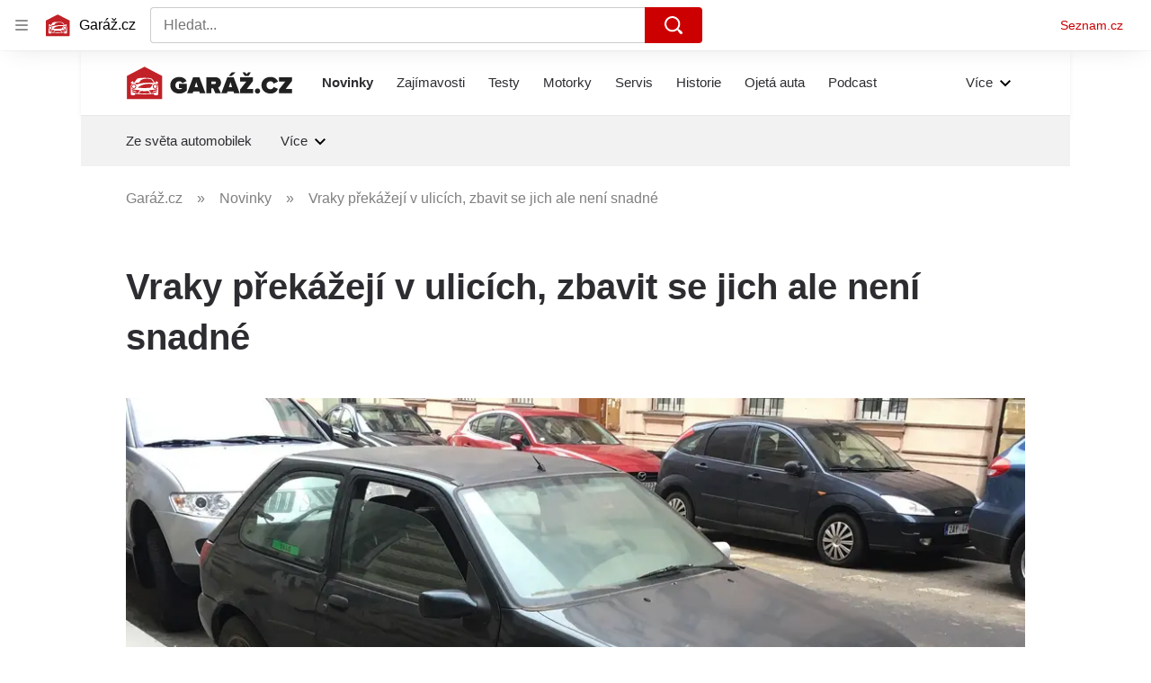

--- FILE ---
content_type: text/html; charset=utf-8
request_url: https://www.garaz.cz/clanek/vraky-prekazeji-v-ulicich-zbavit-se-jich-ale-neni-snadne-21002054
body_size: 42686
content:
<!doctype html>
<html lang="cs"><head><meta charSet="utf-8"/><meta content="IE=edge" http-equiv="X-UA-Compatible"/><link as="font" crossorigin="anonymous" href="https://d62-a.sdn.cz/d_62/c_static_QO_O/sgLBa/Montserrat-Medium.woff2" rel="preload" type="font/woff2"/><link as="font" crossorigin="anonymous" href="https://d62-a.sdn.cz/d_62/c_static_QO_O/sgLBa/Montserrat-Regular.woff2" rel="preload" type="font/woff2"/><link as="font" crossorigin="anonymous" href="https://d62-a.sdn.cz/d_62/c_static_QO_O/sgLBa/Montserrat-SemiBold.woff2" rel="preload" type="font/woff2"/><link as="font" crossorigin="anonymous" href="https://d62-a.sdn.cz/d_62/c_static_QO_O/sgLBa/Montserrat-Italic.woff2" rel="preload" type="font/woff2"/><link as="font" crossorigin="anonymous" href="https://d62-a.sdn.cz/d_62/c_static_QO_O/sgLBa/Montserrat-Bold.woff2" rel="preload" type="font/woff2"/><title>Vraky překážejí v ulicích, zbavit se jich ale není snadné</title><link data-ima-meta rel="canonical" href="https://www.garaz.cz/clanek/vraky-prekazeji-v-ulicich-zbavit-se-jich-ale-neni-snadne-21002054" /><link data-ima-meta rel="previewimage" href="https://d62-a.sdn.cz/d_62/c_img_G_E/EgDBYb/autovrak.jpeg?fl=cro,0,74,1800,1013%7Cres,1200,,1%7Cwebp,75" /><meta data-ima-meta name="description" content="Zná to asi každý, kdo bydlí na sídlišti nebo v širším centru města. Zkrátka tam, kde je nedostatek parkovacích míst. Ten pocit, kdy desítky minut nemůžete najít volné místo pro zaparkování svého vozu a přitom míjíte auta, která se už roky nepohnula z místa. Některá mají registrační značku, ale stojí zaprášená na prázdných pneumatikách, jiná nemají ani skla v oknech, ani SPZ. Jak se jich ale zbavit? Těžko." /><meta data-ima-meta name="keywords" content="Legislativa, Parkování, Vrak, Odtah, Novela" /><meta data-ima-meta name="robots" content="index, follow" /><meta data-ima-meta name="viewport" content="width=device-width, initial-scale=1, minimum-scale=1, viewport-fit=cover" /><meta data-ima-meta name="twitter:title" content="Vraky překážejí v ulicích, zbavit se jich ale není snadné - Garáž.cz" /><meta data-ima-meta name="twitter:description" content="Zná to asi každý, kdo bydlí na sídlišti nebo v širším centru města. Zkrátka tam, kde je nedostatek parkovacích míst. Ten pocit, kdy desítky minut nemůžete najít volné místo pro zaparkování svého vozu a přitom míjíte auta, která se už roky nepohnula z místa. Některá mají registrační značku, ale stojí zaprášená na prázdných pneumatikách, jiná nemají ani skla v oknech, ani SPZ. Jak se jich ale zbavit? Těžko." /><meta data-ima-meta name="twitter:card" content="summary_large_image" /><meta data-ima-meta name="twitter:image" content="https://d62-a.sdn.cz/d_62/c_img_G_E/EgDBYb/autovrak.jpeg?fl=cro,0,74,1800,1013%7Cres,1200,,1%7Cwebp,75" /><meta data-ima-meta name="twitter:url" content="https://www.garaz.cz/clanek/vraky-prekazeji-v-ulicich-zbavit-se-jich-ale-neni-snadne-21002054" /><meta data-ima-meta name="szn:age-restricted-content" content="" /><meta data-ima-meta name="szn:hp-expire" content="2019-09-26T03:00:00.000Z" /><meta data-ima-meta name="szn:galleries-image-link" content="https://api-web.garaz.cz/v1/galleries-image-link/5d14c0933974567db3f7ce2b" /><meta data-ima-meta name="szn:permalink" content="www.garaz.cz/clanek/21002054" /><meta data-ima-meta name="szn:discussionDisabled" content="false" /><meta data-ima-meta name="szn:_cls" content="ArticlePublished" /><meta data-ima-meta name="twitter:site" content="@seznam_cz" /><meta data-ima-meta name="szn:image" content="https://d62-a.sdn.cz/d_62/c_img_G_E/EgDBYb/autovrak.jpeg?fl=cro,0,74,1800,1013%7Cres,1200,,1%7Cwebp,75" data-previewtype="common" /><meta data-ima-meta property="og:title" content="Vraky překážejí v ulicích, zbavit se jich ale není snadné - Garáž.cz" /><meta data-ima-meta property="og:description" content="Zná to asi každý, kdo bydlí na sídlišti nebo v širším centru města. Zkrátka tam, kde je nedostatek parkovacích míst. Ten pocit, kdy desítky minut nemůžete najít volné místo pro zaparkování svého vozu a přitom míjíte auta, která se už roky nepohnula z místa. Některá mají registrační značku, ale stojí zaprášená na prázdných pneumatikách, jiná nemají ani skla v oknech, ani SPZ. Jak se jich ale zbavit? Těžko." /><meta data-ima-meta property="og:type" content="website" /><meta data-ima-meta property="og:image" content="https://d62-a.sdn.cz/d_62/c_img_G_E/EgDBYb/autovrak.jpeg?fl=cro,0,74,1800,1013%7Cres,1200,,1%7Cwebp,75" /><meta data-ima-meta property="og:url" content="https://www.garaz.cz/clanek/vraky-prekazeji-v-ulicich-zbavit-se-jich-ale-neni-snadne-21002054" />
<link crossorigin="anonymous" rel="manifest" href="https://d62-a.sdn.cz/d_62/c_static_gR_M/Zk5Bi/site.webmanifest">
<link crossorigin="anonymous" rel="icon" href="https://d62-a.sdn.cz/d_62/c_static_gR_M/Zk5Bi/favicon.ico" sizes="32x32">
<link crossorigin="anonymous" rel="icon" href="https://d62-a.sdn.cz/d_62/c_static_gR_M/Zk5Bi/favicon.svg" type="image/svg+xml">
<link crossorigin="anonymous" rel="apple-touch-icon" href="https://d62-a.sdn.cz/d_62/c_static_gR_M/Zk5Bi/apple-touch-icon.png">
<link rel="preload" href="https://d62-a.sdn.cz/d_62/c_static_QR_J/fLmI/garaz_ribbon_logo.svg" as="image" type="image/svg+xml">
<link rel="preload" href="https://d62-a.sdn.cz/d_62/c_static_QR_J/fLmI/garaz_ribbon_icon.svg" as="image" type="image/svg+xml">
<link rel="preconnect" href="https://d94-a.sdn.cz" />
<link rel="preconnect" href="https://d795-a.sdn.cz" />
<link rel="preconnect" href="https://d62-a.sdn.cz" />
<link rel="preconnect" href="https://api-web.garaz.cz" />
<meta name="seznam-wmt" content=kM5ZFa6gWOafDfbigPQubUtNyNJCHFbr><meta content="#ffffff" name="theme-color"/><link crossorigin="crossorigin" href="https://share.seznam.cz/report/garaz/web" rel="preconnect"/><link crossorigin="crossorigin" href="https://api-web.garaz.cz/v1" rel="preconnect"/><link as="style" href="//d62-a.sdn.cz/d_62/c_static_of_A/nDJ4VEZEqD86wCBzXFBXFuc/43bb/static/css/app.3bc06489692d0642.css" rel="preload" type="text/css" /><link href="//d62-a.sdn.cz/d_62/c_static_of_A/nDJ4VEZEqD86wCBzXFBXFuc/43bb/static/css/app.3bc06489692d0642.css" rel="stylesheet" onerror="this.onerror=null;this.href='/pro/static/css/app.3bc06489692d0642.css';" /><script id="ima-revival-settings">(function (root) {
      root.$Debug = false;
      root.$IMA = root.$IMA || {};
      $IMA.SPA = false;
      $IMA.$PublicPath = "//d62-a.sdn.cz/d_62/c_static_of_A/nDJ4VEZEqD86wCBzXFBXFuc/43bb/";
      $IMA.$RequestID = "mid7b1gg-nb.prv05eayk-69ffccec-1da3-4982-affb-25d82ac334a7";
      $IMA.$Language = "cs";
      $IMA.$Env = "prod";
      $IMA.$Debug = false;
      $IMA.$Version = "9.37.1";
      $IMA.$App = {"scrambleCss":{"hashTable":[["el","atm","focus","increasing","mol","expand","ogm","text","icon","grey","animate","tpl","fb","twitter","timeline","skin","document","advert","mainFooter","omg","page","blind"],["button-primary","blind","box-shadow","css-crop","organism-type-wide","organism-type-wide-mobile","organism-type-wide-not-desktop","position-relative","text-red","text-gray-1","text-gray-4","text-gray-5","text-gray-8","text-gray-9","text-blue","text-black-90","text-white","text-white-90","overflow","loaded","responsive","placeholder","fill","loader","loader-animation","loader-animation-black","loader-animation-white","layout-responsive","layout-fill","image","loader-center","crossdomain-service","crossdomain-service__icon","text-decorator__style--bold","text-decorator__style--italic","text-decorator__style--subscript","text-decorator__style--superscript","text-decorator__style--underline","accessibility-header","avatar__icon","icon-mask__border","avatar","icon_author-placeholder","icon_author-placeholder--light","facebook-share","facebook-share__icon","icon","label","link-icon","lock--unlocked","lock--locked","lock--unavailable","login-restricted","login-restricted__dialog","login-restricted__dialog__button","login-restricted__dialog__icon","login-restricted__dialog__text","video-media-item","video-media-item__player-container","pixel","toggle","visible","toggle--disabled","toggle__switch","toggle__input","tts-info","tts-info__icon","tts-info__login-link","tts-play-btn","tts-play-btn__play-btn","tts-play-btn__pause-btn","tts-play-btn__advert","tts-play-btn__duration","twitter-share","twitter-share__icon","video-expired-poster","video-expired-poster__expire-message-container","video-expired-poster__expire-message-icon","video-expired-poster__expire-message-text","video-loading-poster","video-loading-poster--regression","copyright","merkur-error","merkur-error__text","merkur-error__button","merkur-error__debug","merkur-placeholder","merkur-placeholder__loader","specificity","iframe-player","iframe-player__iframe","avatar-with-lock__lock","avatar-with-lock","lock","content-access-button__disabled","content-access-button__link","link","dialog-wrapper","discussion-link","discussion-link__icon","info-bubble","info-bubble__inside","info-bubble__icon","info-bubble__text","info-paragraph","info-paragraph__icon","screen-reader","image-placeholder--rounded-corners","image-placeholder--circular","text-placeholder","text-placeholder--big","text-placeholder--medium","text-placeholder--small","text-placeholder--w-100-p","text-placeholder--w-80-p","text-placeholder--w-60-p","text-placeholder--w-40-p","text-placeholder--w-15-p","social-link-icon","seznam-like-button","seznam-discussion-link","seznam-discussion-link__icon","seznam-discussion-link__count","seznam-subscribe-button","paragraph","expand-button","expand-button-link","button-link-with-arrow","hp-box","headline-h1","headline-h2","headline-h3","headline-h4","headline-h5","link-white","link-blue","link-gray","media-item-image","media-item-image-caption-box","media-item-image-caption-text","media-item-image-caption","media-item-image-overlay-button","media-item-image-overlay-text","media-item-image-overlay-button-highlight","media-item-image-overlay-text-highlight","media-item-image-events","article-promo-header","image-placeholder--color-dark","image-placeholder--color-medium","image-placeholder--color-light","text-placeholder--color-dark","text-placeholder--color-medium","text-placeholder--color-light","social-link-icon-facebook","social-link-icon-twitter","social-link-icon-instagram","social-link-text","social-link","social-link-theme-light","seznam-like-info-box","seznam-like-info-box__content","seznam-like-button__question-mark","social-facebook-button-post","caption","facebook","social-twitter-button-tweet","twitter","checkbox","checkbox__input","checkbox__mark","advert-content","advert-container","advert","gambling-warning","gambling-warning__icon","gambling-warning__text","native-advert-wrapper","rich-content--for-article","banner__link","banner__commercial-title","banner__tag","banner__tag-title","banner__caption-text","banner__caption-author","embed","embed__accessibility","embed__accessibility--bottom","embed--fixed-height","iframe","figure__caption--hidden","figure__caption-author","figure__paid-content","figure","xpc-product","xpc-product__inactive-product","xpc-product_active-product-info__prompt-text","xpc-product_active-product-info__teaser","xpc-product_active-product-info__login-link","xpc-product_active-product-info__title","content-access-button","gallery__preview-main-image","gallery__preview-bar","gallery__preview-image","gallery__preview-image-last","gallery__preview-background","gallery__preview-foreground","gallery__preview-rest-container","gallery__preview-rest","gallery__preview-rest-icon","gallery__image-link","gallery__image-container","gallery__images-container","gallery__advert-container","gallery__expanded-container","figure__media","link-box","link-box__link","link-box__icon","link-box__text","list","li","list-ol","login-restriction-wrapper","login-restriction-wrapper__cover","login-restriction-wrapper__dialog","login-restriction-wrapper__text","login-restriction-wrapper__button","podcast-embed","podcast-embed_placeholder","podcast-embed_placeholder__header","podcast-embed_placeholder__image","podcast-embed_placeholder__play-button","poll__answer","poll__answer-text","poll__answer-result","poll__answer-percent","poll__login","poll__login-link","poll__login-icon","poll__progress-bar","poll__progress-bar-container","poll__progress-bar-block","poll__progress-bar-hundred","poll__progress-bar-thirty","poll__progress-bar-ten","poll__progress-bar-five","poll__progress-bar-one","poll__progress-bar-point-three","poll__progress-bar-point-one","poll--disabled","quiz__question","quiz__question__title","quiz__submit-wrapper","quiz__submit-button","quiz__evaluation","quiz__evaluation__title","quiz__evaluation__description","quiz__evaluation__image","quiz__evaluation__share-buttons","quiz","quiz__form--evaluated","quiz-answer__title","quiz__question__title-image","quiz-answer","quiz-answer__label","quiz-answer__radiowrapper","icon__article-molecules-radio-button","icon__article-molecules-radio-button__dot","icon__article-molecules-radio-button__border","quiz-answer__textwrapper","quiz-answer__description","quiz-answer__text-image","quiz-answer__answer-icon","icon__article-molecules-check","quiz-answer--answered","quiz-answer--correct","quiz-answer--incorrect","show-all-button","show-all-button__button","static-content__iframe-container","table","table__table","table__cell--bold","table__cell--underline","table__cell--italic","table__cell--text-left","table__cell--text-center","table__cell--text-right","video-gallery__button","video-gallery__count","video-gallery__media-image-container","video-gallery__media-image-container--selected","video-gallery__media-label","video-gallery__media-title","video-gallery__media-source","video-gallery__scroll","video-gallery__thumb","video-gallery__thumb--selected","video-gallery__media-image","video-gallery__thumbs","video-gallery__thumbs-container","video-gallery__time","video-gallery__title","video-gallery__arrow","video-gallery__scroll--next","author_content","author_content__info-wrapper","author_content--indented","author_photos","author_photos__photo","author_subscribe-btn-modal","author_subscribe-btn-modal__btn","author_subscribe-btn-modal__icon","author_subscribe-btn-modal__modal","author-badge","author-badge__name","author-badge__photo","author-badge__role","scroll-box","scroll-box__list","scroll-box__children-wrapper","scroll-box__button","scroll-box__button--hide-on-mobile","scroll-box__button--hidden","scroll-box__button--next","scroll-box__button--prev","scroll-box__button-arrow","scroll-box__button-gradient","scroll-box__button-gradient--next","scroll-box__button-gradient--prev","seznam-recommends-item","seznam-recommends-item__link","seznam-recommends-item__text-box","seznam-recommends-item__image","seznam-recommends-item__image-sizer","seznam-recommends-item__service-name","seznam-recommends-item__additional-type","seznam-recommends-item__title","seznam-recommends-item__label--is-advert","seznam-recommends-item__label--is-service","seznam-recommends-item__label-link","donate-button","donate-button__icon","donate-promo","donate-promo__icon","donate-promo__content","donate-promo__text","dropdown-list","dropdown-list_option-item","dropdown-list_option-item__link","dropdown-list_options-wrapper","collapsible","collapsible__summary","collapsible__icon","","epub-dialog","epub-dialog__content","epub-dialog__headline","epub-dialog__icon","epub-dialog__close","epub-dialog__button","headline","kindle-email-form","kindle-email-form__input","kindle-email-form__input--invalid","kindle-email-form__invalid","kindle-email-form__button","carousel__panel","carousel__container","carousel__container--moving","carousel__controls","carousel__controls--hidden","carousel__controls-prev","carousel__controls-next","carousel__item","carousel__item-wrapper","carousel__item-title","carousel__dot-navigation","carousel__dot-navigation-item","carousel__dot-navigation-item--active","carousel__slide-counter","carousel","lightbox","lightbox__list","lightbox__list-image","lightbox__caption","lightbox__caption--hidden","lightbox__caption-text","lightbox__caption-author","lightbox__controls","lightbox__controls-text","lightbox__controls-button","lightbox__controls-button--hidden","lightbox__controls-button--previous","lightbox__controls-button--next","lightbox__item-image","lock-label","paid-dialog-content","paid-dialog-content__icon","restricted-content-dialog","restricted-content-dialog--align-to-top","restricted-content-dialog--align-to-bottom","restricted-content-dialog--fix-to-window","restricted-content-dialog--static","restricted-content","login-wall-dialog-content","login-wall-dialog-content__icon","login-wall-dialog-content__title","login-wall-dialog-content__register","login-wall-dialog-content__register-link","xpc-product_active-product-info__author","xpc-product_active-product-info__description","xpc-product_active-product-info__unlocked","xpc-product_active-product-info__unlocked-icon","xpc-product_active-product-info__unlocked-text","xpc-product__loader-teaser","epub-button","epub-button__icon","epub-button__button","epub-button__dropdown","dropdown-list__option","dropdown-list__option-link","epub-button__shade","social-share-buttons","social-share-buttons__share-button","icon__atoms-facebook","icon__atoms-twitter","social-share-popover","social-share-popover__icon","social-share-popover__button","social-share-popover__content","social-share-popover__share-button","shared-timeline__title","shared-timeline__articles-wrapper","shared-timeline-item__link","shared-timeline-item__media","shared-timeline-item__title","shared-timeline-item__bottom-gradient","subscription-placeholder","subscription-placeholder__headline","subscription-placeholder__headline--no-image","subscription-placeholder__picture","subscription-placeholder__login","assign-email","assign-email__button","assign-email__diff-acc-prompt","edit-link","restriction-wrapper","restriction-wrapper__embed-cover","tiktok-post__wrapper","king-container","figure__caption","figure__caption-text","gallery__advert-container--hide","infobox","infobox__title","rich-content--for-infobox","rich-content","poll","poll__question","poll__votes-count","quote","quote__quote","quote__author","quiz__encouragement-to-submit","quiz__encouragement-to-share","quiz__evaluation__results","document-links","merkur-widget","crossdomain-document-link","native-advert","table__cell","table__cell--predefined-style-0","author_names","error-content","error-content__content","error-content__title","error-content__icon","error-content__button","error-content__footer","menu","menu__list","menu_item-link","menu_item--active","menu_item","notfound","footer-items_list-item","footer-items_list-item__link","footer-items__list","facebook-post","post","facebook-post-placeholder","facebook-post-loading","twitter-tweet","tweet","native-advert-item","native-advert-item__heading","native-advert-item__heading--self-promo","native-advert-item__container","native-advert-item__caption","native-advert-item__text-box","native-advert-item__title","native-advert-item--self-promo","cover-image","crossdomain-document-link__service","item__content","document-link","item","item__media","item__content-title","document-links__title","footer","footer__container","footer__copyright","footer__text","footer__links","footer__logo","service-logo","svg-logo-garaz__text","item-placeholder-text","item-placeholder","item-text-box","item-placeholder-container","svg-logo-garaz__garage","svg-logo-garaz__car","sautooffer-new","sautooffer-new__placeholder","sautooffer-new__headline","sautooffer-new__offers__link","sautooffer-new__offers__link__svg-icon","svg-icon__group1","sautooffer-new__offer","sautooffer-new__offer__title","sautooffer-new__offer__link","sautooffer-new__offer__image","sautooffer-new__offer__text","sautooffer-new__offer__price","sautooffer-new__offers","video-section-filter","video-section-filter--placeholder-text","grape","video-section-filter-headline","video-section-filter-tag","video-section-filter-tag-more","video-section-filter-tag-all","video-section-filter-tag--active","video-section-filter-tag-top","video-section-filter-tag--disabled","video-section-filter-az-title","video-section-filter-az-title_button","icon-filter-sort","video-section-filter--expanded","wrapper__video-image","item__title","wrapper","wrapper--title-in-overlay","timeline--horizontal","item__content-top","timeline--section-bottom","timeline--section-none","item__content-perex","item-wrapper","item__image-wrapper","aria-live","advert-layout","advert-sticky","advert-skyscraper","advert-sponsor","advert-really-sticky","advert-not-available","advert-align-to-top","advert-align-to-bottom","advert-fix-to-window","royalty-sidebar","advert-adaptable","advert-repeating","branding-static-advert","branding-static-advert-sklik","advert-leaderboard","advert-branding","branding-sizer--auto","date-of-publication","date-of-publication__item","text-to-speech","text-to-speech--active","text-to-speech__width-container","text-to-speech__close-button","article-author","article-author__authors-labels","article-author__info-paragraph","article-author__","article-author__button-slot-before","article-author__button-slot-after","article-author__social-wrapper","article-author__tts-wrapper","author--multiple-authors","article-author-header","article-author-header--two-rows","article-author-header--large-author","article-author-header__top-row","article-author-header__authors-labels","article-author-header__button-slot-before","article-author-header__button-slot-after","article-author-header__social-wrapper","article-author-header__tts-wrapper","article-author-header__avatar","article-author-header__name","article-author-header__role","article-author-header__large-authors-labels","article-author-header__top-column","authors-directory_author-breadcrumbs","authors-directory_author-breadcrumbs__title","authors-directory_author-breadcrumbs__letter","authors-directory_author-breadcrumbs__letter--link","authors-directory_author-breadcrumbs__letter--active","authors-directory","authors-directory__list","author-box","author-box__photo","author-box__actions","author-box__name","author-box__social-links","author-box__social-link","author-box__paragraph","author-box__role","author-box__bio","author-box__right-top-container","author-box__right-container","icon_author-placeholder--dark","author-box__photo-with-border","icon-mask","advertorial-disclaimer","tertiary-section-menu__sections-list","tertiary-section-menu__section","breadcrumb-navigation","breadcrumb-navigation__link","seznam-recommends__content","seznam-recommends__item","external-menu_seo-footer","external-menu_seo-footer__seznam-logo","external-menu_seo-footer__group","external-menu_seo-footer__item","external-menu_seo-footer__link","external-menu_seo-footer__list","external-menu_seo-footer__logo","external-menu_seo-footer__separator","external-menu_seo-footer__title","external-menu_seo-footer__group--additional","headline--left","headline--center","headline--right","debug","author-xpc-products__section-title","share-bar","share-bar__bubble","share-bar__bubble--without-like-button","share-bar__like","share-bar__discussion","share-bar__left","share-bar__right","share-bar__share","share-bar__share-buttons","share-bar__text","share-bar__text--hidden-on-mobile","subscribe","subscribe__button","subscribe-info","szn-discussion","related-tags__title","related-tags__item","related-tags__tag","leaderboard-timeline","shared-timeline__article","shared-timeline__item-placeholder","skyscraper-timeline","age-restriction-dialog_login-link","age-restriction-dialog_login-link__info","age-restriction-dialog_login-link__info-link","age-restriction-dialog","age-restriction-dialog__wrapper","age-restriction-dialog__arrow","age-restriction-dialog__body","age-restriction-dialog__body--storybook","age-restriction-dialog__content","age-restriction-dialog__logo","age-restriction-dialog__title","branding-layout","branding-loader","branding-sizer","branding-advert-code-iframe","branding-advert-creative","branding-advert-creative-background","branding-advert-iframe","branding-advert-iframe-2000","branding-page-content","branding-is-branding-shown","branding-narrow","branding__paw-container","advert-mobile-square","advert-mobile-square-inscreen","advert-mobile-square-640","king-top-content","king-bottom-content","advert-article-sklik","king-content","article-layout","advert-static","article-perex","content","advert--mobile-square","advert--mobile-square-inscreen","advert--mobile-square-640","main-media","main-media__container","szn-premium","szn-premium__icon--placeholder","szn-premium__text--placeholder","szn-premium__text__description","tertiary-section-menu","tertiary-section-menu__section-link","tertiary-section-menu__section--active","container","related-tags","branding","king-mainHeader","king-middle-content","king-mainFooter","royalty-wideHeader","old-branding-advert","royalty-header","royalty-main","article-layout--empty","article-container","article-content","article-middleDot","region-map-container","social-comment","social-like","gallery","article-header","article-backlink","wrapper__media","external-menu_header","external-menu_header__first-row-wrapper","external-menu_header__second-row-wrapper","external-menu_header__dropdown-list","external-menu_header__first-row","external-menu_header__second-row","external-menu_header__logo","external-menu_header__dropdown-list-icon","dropdown-list--open","hp-box_buttons__social-buttons","hp-box_buttons__social-button","hp-box_buttons__expand-button","hp-box_video-split-vertical","hp-box_standard__content","hp-box_standard","hp-box_timeline-items","item__info","item__content-link","hp-box_timeline-items__container-list","hp-box_title-box","hp-box_title-box--portrait-light","hp-box_title-box--landscape-light","hp-box_title-box__title","hp-box_title-box__additional-info","hpsocialbar","hpsocialbar-content","hpsocialbar-message","hpsocialbar-links","hpsocialbar-link","hpsocialbar-link-author-container","timeline","timeline_expand","top-story","top-story_main-content","author__names","author__date","author__photo","top-story_content","top-story--breaking-news","top-story_content__inner-content","top-story_content__background","cover-image-big","top-story_content__classic","top-story_main-content__main-caption","top-story_main-content__text-content","top-story_main-content__text-content-wrapper","top-story_main-content__text-content-wrapper-left","top-story_main-content__section","top-story_main-content__sections","top-story_main-content__section-headline","top-story_main-content__classic-headline","top-story_main-content__author","top-story_main-content__text-content--dark","top-story_main-content__center-image","video-section","video-section_main-title","video-section_main-title--ellipsis","video-section_filter-bubbles","video-section_filter-bubble","icon-close","video-section_filter-reset","video-section_filter-reset_icon","video-section_videofeed","video-section_filters","video-section_filters-placeholder","video-section_filters-mobiletoggle","icon-mobile-filter","icon-filter-collapse","video-section_filters-mobiletoggle--open","video-section_documents","video-section_document","video-section_document--large","video-section_document--hidden","video-section__loading","video-section_expand-button","video-section_item-nexttitle","detail","discussion","section","king-sidebar","king-sidebar-container","king-middle-container","royalty-layout","royalty-vendor-bottom","royalty-footer","royalty-bottom","royalty-branding-bottom","royalty-branding","sklik","social-buttons","timeline-title","king"]]},"features":{"allowedABTests":true,"discussionLide":true,"noIndex":false,"isWebPSupported":true,"isAvifSupported":false},"externalApiUrl":"https://api-web.garaz.cz/v1","cwlScriptUrl":"https://d795-a.sdn.cz/d_795/sl/1/stable/cwl.js","sznApiConfigs":{"currentEnv":[{"name":"zpravy","externalUrl":"https://api-web.seznamzpravy.cz/v1","apiExternalUrl":"https://api-external.seznamzpravy.cz/v1"},{"name":"novinky","externalUrl":"https://api-web.novinky.cz/v1","apiExternalUrl":"https://api-external.novinky.cz/v1"},{"name":"pocasi","externalUrl":"https://api-web.pocasi.seznam.cz/v1"},{"name":"xfeed","externalUrl":"https://api-web.clanky.seznam.cz/v1","apiExternalUrl":"https://api-external.clanky.seznam.cz/v1"},{"name":"super","externalUrl":"https://api-web.super.cz/v1","apiExternalUrl":"https://api-external.super.cz/v1"},{"name":"prozeny","externalUrl":"https://api-web.prozeny.cz/v1","apiExternalUrl":"https://api-external.prozeny.cz/v1"},{"name":"garaz","externalUrl":"https://api-web.garaz.cz/v1","apiExternalUrl":"https://api-external.garaz.cz/v1"},{"name":"sport","externalUrl":"https://api-web.sport.cz/v1","apiExternalUrl":"https://api-external.sport.cz/v1"},{"name":"blogy","externalUrl":"https://api-web.medium.seznam.cz/v1","apiExternalUrl":"https://api-external.medium.seznam.cz/v1"},{"name":"campus","externalUrl":"https://api-web.campus.seznamzpravy.cz/v1"},{"name":"seoApi","externalUrl":"https://share.seznam.cz/seoapi/public"},{"name":"xpc","externalUrl":"https://share.seznam.cz/xpc/v1/api/public"}],"prod":[{"name":"zpravy","externalUrl":"https://api-web.seznamzpravy.cz/v1","apiExternalUrl":"https://api-external.seznamzpravy.cz/v1"},{"name":"novinky","externalUrl":"https://api-web.novinky.cz/v1","apiExternalUrl":"https://api-external.novinky.cz/v1"},{"name":"pocasi","externalUrl":"https://api-web.pocasi.seznam.cz/v1"},{"name":"xfeed","externalUrl":"https://api-web.clanky.seznam.cz/v1","apiExternalUrl":"https://api-external.clanky.seznam.cz/v1"},{"name":"super","externalUrl":"https://api-web.super.cz/v1","apiExternalUrl":"https://api-external.super.cz/v1"},{"name":"prozeny","externalUrl":"https://api-web.prozeny.cz/v1","apiExternalUrl":"https://api-external.prozeny.cz/v1"},{"name":"garaz","externalUrl":"https://api-web.garaz.cz/v1","apiExternalUrl":"https://api-external.garaz.cz/v1"},{"name":"sport","externalUrl":"https://api-web.sport.cz/v1","apiExternalUrl":"https://api-external.sport.cz/v1"},{"name":"blogy","externalUrl":"https://api-web.medium.seznam.cz/v1","apiExternalUrl":"https://api-external.medium.seznam.cz/v1"},{"name":"campus","externalUrl":"https://api-web.campus.seznamzpravy.cz/v1"},{"name":"seoApi","externalUrl":"https://share.seznam.cz/seoapi/public"},{"name":"xpc","externalUrl":"https://share.seznam.cz/xpc/v1/api/public"}]},"userFlags":{"sbr":false}};
      $IMA.$Protocol = "https:";
      $IMA.$Host = "www.garaz.cz";
      $IMA.$Path = "/clanek/vraky-prekazeji-v-ulicich-zbavit-se-jich-ale-neni-snadne-21002054";
      $IMA.$Root = "";
      $IMA.$LanguagePartPath = "";
    })(typeof window !== 'undefined' && window !== null ? window : global);
    </script>
    <script>
      window.$IMA = window.$IMA || {};
      window.$IMA.Runner = {
        onError: function (error) {
          if (window.$Debug) {
            if (window.__IMA_HMR && window.__IMA_HMR.emitter) {
              window.__IMA_HMR.emitter.emit('error', { error: error });
            } else {
              console.error(error);
            }
          }

          fetch('https://share.seznam.cz/report/garaz/web', {
            method: 'POST',
            headers: {
              'Content-Type': 'application/json'
            },
            body: JSON.stringify({
              $type: 'error:runner',
              referrer: document.referrer,
              url: location.href,
              params: {},
              name: error.name,
              message: error.message,
              stack: error.stack
            })
          });
        },
        onUnsupported: function () {
          fetch('https://share.seznam.cz/report/garaz/web', {
            method: 'POST',
            headers: {
              'Content-Type': 'application/json'
            },
            body: JSON.stringify({
              $type: 'client:legacy',
              unsupported: true
            })
          });
        },
      };

      if (!window.fetch) {
        window.$IMA.Runner.scripts = ['https://d50-a.sdn.cz/d_50/c_static_gZ_D/fRbG8/js/fetch-polyfill.js'];
      }
    </script>
    <script id="ima-runner">var e;(e="undefined"!=typeof window&&null!==window?window:global).$IMA=e.$IMA||{},e.$IMA.Runner=function(e){for(var n=Object(e),r=1;r<arguments.length;r++){var t=arguments[r];if(null!=t)for(var i in t)Object.prototype.hasOwnProperty.call(t,i)&&(n[i]=t[i])}return n}({isEsVersion:!1,scriptResources:JSON.parse("{\"scripts\":[[\"//d62-a.sdn.cz/d_62/c_static_of_A/nDJ4VEZEqD86wCBzXFBXFuc/43bb/static/js/app.bundle.4ac66ecbd3fc706d.js\",{\"async\":\"\",\"crossorigin\":\"anonymous\",\"fallback\":\"/pro/static/js/app.bundle.4ac66ecbd3fc706d.js\"}],[\"//d62-a.sdn.cz/d_62/c_static_of_A/nDJ4VEZEqD86wCBzXFBXFuc/43bb/static/js/locale/cs.a5f2d7d08a4e4cd7.js\",{\"async\":\"\",\"crossorigin\":\"anonymous\",\"fallback\":\"/pro/static/js/locale/cs.a5f2d7d08a4e4cd7.js\"}]],\"esScripts\":[[\"//d62-a.sdn.cz/d_62/c_static_of_A/nDJ4VEZEqD86wCBzXFBXFuc/43bb/static/js.es/app.bundle.cc065009b4c653cc.js\",{\"async\":\"\",\"crossorigin\":\"anonymous\",\"fallback\":\"/pro/static/js.es/app.bundle.cc065009b4c653cc.js\"}],[\"//d62-a.sdn.cz/d_62/c_static_of_A/nDJ4VEZEqD86wCBzXFBXFuc/43bb/static/js.es/locale/cs.c55f37f9b5d98949.js\",{\"async\":\"\",\"crossorigin\":\"anonymous\",\"fallback\":\"/pro/static/js.es/locale/cs.c55f37f9b5d98949.js\"}]]}"),scripts:[],loadedScripts:[],testScripts:{scripts:['return typeof AbortController !== "undefined"',"return (() => { const o = { t: 1 }; return { ...o }; })() && (async () => ({}))() && !!Object.values"],esScripts:["return [1,1].findLast(e => e === 1)",'return Object.hasOwn({a:1}, "a")']},initScripts:function(){var n=e.$IMA.Runner,r=e.document.head;function t(e){try{return!!Function(e)()}catch(e){return!1}}if(n.scriptResources.esScripts&&n.testScripts.esScripts.every(t))n.isEsVersion=!0,Array.prototype.push.apply(n.scripts,n.scriptResources.esScripts);else{if(!(n.scriptResources.scripts&&n.testScripts.scripts.every(t)))return n.onUnsupported();Array.prototype.push.apply(n.scripts,n.scriptResources.scripts)}Array.isArray(n.scripts)&&n.scripts.forEach(function t(i){var a=e.document.createElement("script");if("string"==typeof i)a.src=i;else{var o=i[0],u=i[1];a.src=o,Object.keys(u).forEach(function(e){"fallback"===e&&u.fallback?a.onerror=function(){var e={};Object.keys(u).forEach(function(n){"fallback"!==n&&(e[n]=u[n])}),t([u.fallback,e])}:a.setAttribute(e,u[e])})}a.onload=function(){n.onLoad(i)},r.appendChild(a)})},run:function(){var n=e.$IMA.Runner;try{n.isEsVersion?Function('/******/ (() => { // webpackBootstrap\n/******/ 	"use strict";\n/******/ 	var __webpack_modules__ = ({});\n/************************************************************************/\n/******/ 	// The module cache\n/******/ 	var __webpack_module_cache__ = {};\n/******/ 	\n/******/ 	// The require function\n/******/ 	function __webpack_require__(moduleId) {\n/******/ 		// Check if module is in cache\n/******/ 		var cachedModule = __webpack_module_cache__[moduleId];\n/******/ 		if (cachedModule !== undefined) {\n/******/ 			return cachedModule.exports;\n/******/ 		}\n/******/ 		// Create a new module (and put it into the cache)\n/******/ 		var module = __webpack_module_cache__[moduleId] = {\n/******/ 			id: moduleId,\n/******/ 			loaded: false,\n/******/ 			exports: {}\n/******/ 		};\n/******/ 	\n/******/ 		// Execute the module function\n/******/ 		__webpack_modules__[moduleId].call(module.exports, module, module.exports, __webpack_require__);\n/******/ 	\n/******/ 		// Flag the module as loaded\n/******/ 		module.loaded = true;\n/******/ 	\n/******/ 		// Return the exports of the module\n/******/ 		return module.exports;\n/******/ 	}\n/******/ 	\n/******/ 	// expose the modules object (__webpack_modules__)\n/******/ 	__webpack_require__.m = __webpack_modules__;\n/******/ 	\n/************************************************************************/\n/******/ 	/* webpack/runtime/chunk loaded */\n/******/ 	(() => {\n/******/ 		var deferred = [];\n/******/ 		__webpack_require__.O = (result, chunkIds, fn, priority) => {\n/******/ 			if(chunkIds) {\n/******/ 				priority = priority || 0;\n/******/ 				for(var i = deferred.length; i > 0 && deferred[i - 1][2] > priority; i--) deferred[i] = deferred[i - 1];\n/******/ 				deferred[i] = [chunkIds, fn, priority];\n/******/ 				return;\n/******/ 			}\n/******/ 			var notFulfilled = Infinity;\n/******/ 			for (var i = 0; i < deferred.length; i++) {\n/******/ 				var [chunkIds, fn, priority] = deferred[i];\n/******/ 				var fulfilled = true;\n/******/ 				for (var j = 0; j < chunkIds.length; j++) {\n/******/ 					if ((priority & 1 === 0 || notFulfilled >= priority) && Object.keys(__webpack_require__.O).every((key) => (__webpack_require__.O[key](chunkIds[j])))) {\n/******/ 						chunkIds.splice(j--, 1);\n/******/ 					} else {\n/******/ 						fulfilled = false;\n/******/ 						if(priority < notFulfilled) notFulfilled = priority;\n/******/ 					}\n/******/ 				}\n/******/ 				if(fulfilled) {\n/******/ 					deferred.splice(i--, 1)\n/******/ 					var r = fn();\n/******/ 					if (r !== undefined) result = r;\n/******/ 				}\n/******/ 			}\n/******/ 			return result;\n/******/ 		};\n/******/ 	})();\n/******/ 	\n/******/ 	/* webpack/runtime/compat get default export */\n/******/ 	(() => {\n/******/ 		// getDefaultExport function for compatibility with non-harmony modules\n/******/ 		__webpack_require__.n = (module) => {\n/******/ 			var getter = module && module.__esModule ?\n/******/ 				() => (module[\'default\']) :\n/******/ 				() => (module);\n/******/ 			__webpack_require__.d(getter, { a: getter });\n/******/ 			return getter;\n/******/ 		};\n/******/ 	})();\n/******/ 	\n/******/ 	/* webpack/runtime/define property getters */\n/******/ 	(() => {\n/******/ 		// define getter functions for harmony exports\n/******/ 		__webpack_require__.d = (exports, definition) => {\n/******/ 			for(var key in definition) {\n/******/ 				if(__webpack_require__.o(definition, key) && !__webpack_require__.o(exports, key)) {\n/******/ 					Object.defineProperty(exports, key, { enumerable: true, get: definition[key] });\n/******/ 				}\n/******/ 			}\n/******/ 		};\n/******/ 	})();\n/******/ 	\n/******/ 	/* webpack/runtime/ensure chunk */\n/******/ 	(() => {\n/******/ 		__webpack_require__.f = {};\n/******/ 		// This file contains only the entry chunk.\n/******/ 		// The chunk loading function for additional chunks\n/******/ 		__webpack_require__.e = (chunkId) => {\n/******/ 			return Promise.all(Object.keys(__webpack_require__.f).reduce((promises, key) => {\n/******/ 				__webpack_require__.f[key](chunkId, promises);\n/******/ 				return promises;\n/******/ 			}, []));\n/******/ 		};\n/******/ 	})();\n/******/ 	\n/******/ 	/* webpack/runtime/get javascript chunk filename */\n/******/ 	(() => {\n/******/ 		// This function allow to reference async chunks\n/******/ 		__webpack_require__.u = (chunkId) => {\n/******/ 			// return url for filenames not based on template\n/******/ 			if (chunkId === "vendors") return "static/js.es/chunk." + chunkId + ".922364c42eda0753.js";\n/******/ 			// return url for filenames based on template\n/******/ 			return undefined;\n/******/ 		};\n/******/ 	})();\n/******/ 	\n/******/ 	/* webpack/runtime/get mini-css chunk filename */\n/******/ 	(() => {\n/******/ 		// This function allow to reference async chunks\n/******/ 		__webpack_require__.miniCssF = (chunkId) => {\n/******/ 			// return url for filenames based on template\n/******/ 			return undefined;\n/******/ 		};\n/******/ 	})();\n/******/ 	\n/******/ 	/* webpack/runtime/global */\n/******/ 	(() => {\n/******/ 		__webpack_require__.g = (function() {\n/******/ 			if (typeof globalThis === \'object\') return globalThis;\n/******/ 			try {\n/******/ 				return this || new Function(\'return this\')();\n/******/ 			} catch (e) {\n/******/ 				if (typeof window === \'object\') return window;\n/******/ 			}\n/******/ 		})();\n/******/ 	})();\n/******/ 	\n/******/ 	/* webpack/runtime/hasOwnProperty shorthand */\n/******/ 	(() => {\n/******/ 		__webpack_require__.o = (obj, prop) => (Object.prototype.hasOwnProperty.call(obj, prop))\n/******/ 	})();\n/******/ 	\n/******/ 	/* webpack/runtime/load script */\n/******/ 	(() => {\n/******/ 		var inProgress = {};\n/******/ 		var dataWebpackPrefix = "clanky-web:";\n/******/ 		// loadScript function to load a script via script tag\n/******/ 		__webpack_require__.l = (url, done, key, chunkId) => {\n/******/ 			if(inProgress[url]) { inProgress[url].push(done); return; }\n/******/ 			var script, needAttach;\n/******/ 			if(key !== undefined) {\n/******/ 				var scripts = document.getElementsByTagName("script");\n/******/ 				for(var i = 0; i < scripts.length; i++) {\n/******/ 					var s = scripts[i];\n/******/ 					if(s.getAttribute("src") == url || s.getAttribute("data-webpack") == dataWebpackPrefix + key) { script = s; break; }\n/******/ 				}\n/******/ 			}\n/******/ 			if(!script) {\n/******/ 				needAttach = true;\n/******/ 				script = document.createElement(\'script\');\n/******/ 		\n/******/ 				script.charset = \'utf-8\';\n/******/ 				script.timeout = 120;\n/******/ 				if (__webpack_require__.nc) {\n/******/ 					script.setAttribute("nonce", __webpack_require__.nc);\n/******/ 				}\n/******/ 				script.setAttribute("data-webpack", dataWebpackPrefix + key);\n/******/ 		\n/******/ 				script.src = url;\n/******/ 			}\n/******/ 			inProgress[url] = [done];\n/******/ 			var onScriptComplete = (prev, event) => {\n/******/ 				// avoid mem leaks in IE.\n/******/ 				script.onerror = script.onload = null;\n/******/ 				clearTimeout(timeout);\n/******/ 				var doneFns = inProgress[url];\n/******/ 				delete inProgress[url];\n/******/ 				script.parentNode && script.parentNode.removeChild(script);\n/******/ 				doneFns && doneFns.forEach((fn) => (fn(event)));\n/******/ 				if(prev) return prev(event);\n/******/ 			}\n/******/ 			var timeout = setTimeout(onScriptComplete.bind(null, undefined, { type: \'timeout\', target: script }), 120000);\n/******/ 			script.onerror = onScriptComplete.bind(null, script.onerror);\n/******/ 			script.onload = onScriptComplete.bind(null, script.onload);\n/******/ 			needAttach && document.head.appendChild(script);\n/******/ 		};\n/******/ 	})();\n/******/ 	\n/******/ 	/* webpack/runtime/make namespace object */\n/******/ 	(() => {\n/******/ 		// define __esModule on exports\n/******/ 		__webpack_require__.r = (exports) => {\n/******/ 			if(typeof Symbol !== \'undefined\' && Symbol.toStringTag) {\n/******/ 				Object.defineProperty(exports, Symbol.toStringTag, { value: \'Module\' });\n/******/ 			}\n/******/ 			Object.defineProperty(exports, \'__esModule\', { value: true });\n/******/ 		};\n/******/ 	})();\n/******/ 	\n/******/ 	/* webpack/runtime/node module decorator */\n/******/ 	(() => {\n/******/ 		__webpack_require__.nmd = (module) => {\n/******/ 			module.paths = [];\n/******/ 			if (!module.children) module.children = [];\n/******/ 			return module;\n/******/ 		};\n/******/ 	})();\n/******/ 	\n/******/ 	/* webpack/runtime/publicPath */\n/******/ 	(() => {\n/******/ 		__webpack_require__.p = "/pro/";\n/******/ 	})();\n/******/ 	\n/******/ 	/* webpack/runtime/jsonp chunk loading */\n/******/ 	(() => {\n/******/ 		// no baseURI\n/******/ 		\n/******/ 		// object to store loaded and loading chunks\n/******/ 		// undefined = chunk not loaded, null = chunk preloaded/prefetched\n/******/ 		// [resolve, reject, Promise] = chunk loading, 0 = chunk loaded\n/******/ 		var installedChunks = {\n/******/ 			"runtime": 0\n/******/ 		};\n/******/ 		\n/******/ 		__webpack_require__.f.j = (chunkId, promises) => {\n/******/ 				// JSONP chunk loading for javascript\n/******/ 				var installedChunkData = __webpack_require__.o(installedChunks, chunkId) ? installedChunks[chunkId] : undefined;\n/******/ 				if(installedChunkData !== 0) { // 0 means "already installed".\n/******/ 		\n/******/ 					// a Promise means "currently loading".\n/******/ 					if(installedChunkData) {\n/******/ 						promises.push(installedChunkData[2]);\n/******/ 					} else {\n/******/ 						if("runtime" != chunkId) {\n/******/ 							// setup Promise in chunk cache\n/******/ 							var promise = new Promise((resolve, reject) => (installedChunkData = installedChunks[chunkId] = [resolve, reject]));\n/******/ 							promises.push(installedChunkData[2] = promise);\n/******/ 		\n/******/ 							// start chunk loading\n/******/ 							var url = __webpack_require__.p + __webpack_require__.u(chunkId);\n/******/ 							// create error before stack unwound to get useful stacktrace later\n/******/ 							var error = new Error();\n/******/ 							var loadingEnded = (event) => {\n/******/ 								if(__webpack_require__.o(installedChunks, chunkId)) {\n/******/ 									installedChunkData = installedChunks[chunkId];\n/******/ 									if(installedChunkData !== 0) installedChunks[chunkId] = undefined;\n/******/ 									if(installedChunkData) {\n/******/ 										var errorType = event && (event.type === \'load\' ? \'missing\' : event.type);\n/******/ 										var realSrc = event && event.target && event.target.src;\n/******/ 										error.message = \'Loading chunk \' + chunkId + \' failed.\\n(\' + errorType + \': \' + realSrc + \')\';\n/******/ 										error.name = \'ChunkLoadError\';\n/******/ 										error.type = errorType;\n/******/ 										error.request = realSrc;\n/******/ 										installedChunkData[1](error);\n/******/ 									}\n/******/ 								}\n/******/ 							};\n/******/ 							__webpack_require__.l(url, loadingEnded, "chunk-" + chunkId, chunkId);\n/******/ 						} else installedChunks[chunkId] = 0;\n/******/ 					}\n/******/ 				}\n/******/ 		};\n/******/ 		\n/******/ 		// no prefetching\n/******/ 		\n/******/ 		// no preloaded\n/******/ 		\n/******/ 		// no HMR\n/******/ 		\n/******/ 		// no HMR manifest\n/******/ 		\n/******/ 		__webpack_require__.O.j = (chunkId) => (installedChunks[chunkId] === 0);\n/******/ 		\n/******/ 		// install a JSONP callback for chunk loading\n/******/ 		var webpackJsonpCallback = (parentChunkLoadingFunction, data) => {\n/******/ 			var [chunkIds, moreModules, runtime] = data;\n/******/ 			// add "moreModules" to the modules object,\n/******/ 			// then flag all "chunkIds" as loaded and fire callback\n/******/ 			var moduleId, chunkId, i = 0;\n/******/ 			if(chunkIds.some((id) => (installedChunks[id] !== 0))) {\n/******/ 				for(moduleId in moreModules) {\n/******/ 					if(__webpack_require__.o(moreModules, moduleId)) {\n/******/ 						__webpack_require__.m[moduleId] = moreModules[moduleId];\n/******/ 					}\n/******/ 				}\n/******/ 				if(runtime) var result = runtime(__webpack_require__);\n/******/ 			}\n/******/ 			if(parentChunkLoadingFunction) parentChunkLoadingFunction(data);\n/******/ 			for(;i < chunkIds.length; i++) {\n/******/ 				chunkId = chunkIds[i];\n/******/ 				if(__webpack_require__.o(installedChunks, chunkId) && installedChunks[chunkId]) {\n/******/ 					installedChunks[chunkId][0]();\n/******/ 				}\n/******/ 				installedChunks[chunkId] = 0;\n/******/ 			}\n/******/ 			return __webpack_require__.O(result);\n/******/ 		}\n/******/ 		\n/******/ 		var chunkLoadingGlobal = globalThis["webpackChunkclanky_web"] = globalThis["webpackChunkclanky_web"] || [];\n/******/ 		chunkLoadingGlobal.forEach(webpackJsonpCallback.bind(null, 0));\n/******/ 		chunkLoadingGlobal.push = webpackJsonpCallback.bind(null, chunkLoadingGlobal.push.bind(chunkLoadingGlobal));\n/******/ 	})();\n/******/ 	\n/************************************************************************/\n/******/ 	\n/******/ 	\n/******/ })()\n;')():Function('/******/ (() => { // webpackBootstrap\n/******/ 	"use strict";\n/******/ 	var __webpack_modules__ = ({});\n/************************************************************************/\n/******/ 	// The module cache\n/******/ 	var __webpack_module_cache__ = {};\n/******/ 	\n/******/ 	// The require function\n/******/ 	function __webpack_require__(moduleId) {\n/******/ 		// Check if module is in cache\n/******/ 		var cachedModule = __webpack_module_cache__[moduleId];\n/******/ 		if (cachedModule !== undefined) {\n/******/ 			return cachedModule.exports;\n/******/ 		}\n/******/ 		// Create a new module (and put it into the cache)\n/******/ 		var module = __webpack_module_cache__[moduleId] = {\n/******/ 			id: moduleId,\n/******/ 			loaded: false,\n/******/ 			exports: {}\n/******/ 		};\n/******/ 	\n/******/ 		// Execute the module function\n/******/ 		__webpack_modules__[moduleId].call(module.exports, module, module.exports, __webpack_require__);\n/******/ 	\n/******/ 		// Flag the module as loaded\n/******/ 		module.loaded = true;\n/******/ 	\n/******/ 		// Return the exports of the module\n/******/ 		return module.exports;\n/******/ 	}\n/******/ 	\n/******/ 	// expose the modules object (__webpack_modules__)\n/******/ 	__webpack_require__.m = __webpack_modules__;\n/******/ 	\n/************************************************************************/\n/******/ 	/* webpack/runtime/chunk loaded */\n/******/ 	(() => {\n/******/ 		var deferred = [];\n/******/ 		__webpack_require__.O = (result, chunkIds, fn, priority) => {\n/******/ 			if(chunkIds) {\n/******/ 				priority = priority || 0;\n/******/ 				for(var i = deferred.length; i > 0 && deferred[i - 1][2] > priority; i--) deferred[i] = deferred[i - 1];\n/******/ 				deferred[i] = [chunkIds, fn, priority];\n/******/ 				return;\n/******/ 			}\n/******/ 			var notFulfilled = Infinity;\n/******/ 			for (var i = 0; i < deferred.length; i++) {\n/******/ 				var [chunkIds, fn, priority] = deferred[i];\n/******/ 				var fulfilled = true;\n/******/ 				for (var j = 0; j < chunkIds.length; j++) {\n/******/ 					if ((priority & 1 === 0 || notFulfilled >= priority) && Object.keys(__webpack_require__.O).every((key) => (__webpack_require__.O[key](chunkIds[j])))) {\n/******/ 						chunkIds.splice(j--, 1);\n/******/ 					} else {\n/******/ 						fulfilled = false;\n/******/ 						if(priority < notFulfilled) notFulfilled = priority;\n/******/ 					}\n/******/ 				}\n/******/ 				if(fulfilled) {\n/******/ 					deferred.splice(i--, 1)\n/******/ 					var r = fn();\n/******/ 					if (r !== undefined) result = r;\n/******/ 				}\n/******/ 			}\n/******/ 			return result;\n/******/ 		};\n/******/ 	})();\n/******/ 	\n/******/ 	/* webpack/runtime/compat get default export */\n/******/ 	(() => {\n/******/ 		// getDefaultExport function for compatibility with non-harmony modules\n/******/ 		__webpack_require__.n = (module) => {\n/******/ 			var getter = module && module.__esModule ?\n/******/ 				() => (module[\'default\']) :\n/******/ 				() => (module);\n/******/ 			__webpack_require__.d(getter, { a: getter });\n/******/ 			return getter;\n/******/ 		};\n/******/ 	})();\n/******/ 	\n/******/ 	/* webpack/runtime/define property getters */\n/******/ 	(() => {\n/******/ 		// define getter functions for harmony exports\n/******/ 		__webpack_require__.d = (exports, definition) => {\n/******/ 			for(var key in definition) {\n/******/ 				if(__webpack_require__.o(definition, key) && !__webpack_require__.o(exports, key)) {\n/******/ 					Object.defineProperty(exports, key, { enumerable: true, get: definition[key] });\n/******/ 				}\n/******/ 			}\n/******/ 		};\n/******/ 	})();\n/******/ 	\n/******/ 	/* webpack/runtime/ensure chunk */\n/******/ 	(() => {\n/******/ 		__webpack_require__.f = {};\n/******/ 		// This file contains only the entry chunk.\n/******/ 		// The chunk loading function for additional chunks\n/******/ 		__webpack_require__.e = (chunkId) => {\n/******/ 			return Promise.all(Object.keys(__webpack_require__.f).reduce((promises, key) => {\n/******/ 				__webpack_require__.f[key](chunkId, promises);\n/******/ 				return promises;\n/******/ 			}, []));\n/******/ 		};\n/******/ 	})();\n/******/ 	\n/******/ 	/* webpack/runtime/get javascript chunk filename */\n/******/ 	(() => {\n/******/ 		// This function allow to reference async chunks\n/******/ 		__webpack_require__.u = (chunkId) => {\n/******/ 			// return url for filenames not based on template\n/******/ 			if (chunkId === "vendors") return "static/js/chunk." + chunkId + ".314883a8a600423e.js";\n/******/ 			// return url for filenames based on template\n/******/ 			return undefined;\n/******/ 		};\n/******/ 	})();\n/******/ 	\n/******/ 	/* webpack/runtime/global */\n/******/ 	(() => {\n/******/ 		__webpack_require__.g = (function() {\n/******/ 			if (typeof globalThis === \'object\') return globalThis;\n/******/ 			try {\n/******/ 				return this || new Function(\'return this\')();\n/******/ 			} catch (e) {\n/******/ 				if (typeof window === \'object\') return window;\n/******/ 			}\n/******/ 		})();\n/******/ 	})();\n/******/ 	\n/******/ 	/* webpack/runtime/hasOwnProperty shorthand */\n/******/ 	(() => {\n/******/ 		__webpack_require__.o = (obj, prop) => (Object.prototype.hasOwnProperty.call(obj, prop))\n/******/ 	})();\n/******/ 	\n/******/ 	/* webpack/runtime/load script */\n/******/ 	(() => {\n/******/ 		var inProgress = {};\n/******/ 		var dataWebpackPrefix = "clanky-web:";\n/******/ 		// loadScript function to load a script via script tag\n/******/ 		__webpack_require__.l = (url, done, key, chunkId) => {\n/******/ 			if(inProgress[url]) { inProgress[url].push(done); return; }\n/******/ 			var script, needAttach;\n/******/ 			if(key !== undefined) {\n/******/ 				var scripts = document.getElementsByTagName("script");\n/******/ 				for(var i = 0; i < scripts.length; i++) {\n/******/ 					var s = scripts[i];\n/******/ 					if(s.getAttribute("src") == url || s.getAttribute("data-webpack") == dataWebpackPrefix + key) { script = s; break; }\n/******/ 				}\n/******/ 			}\n/******/ 			if(!script) {\n/******/ 				needAttach = true;\n/******/ 				script = document.createElement(\'script\');\n/******/ 		\n/******/ 				script.charset = \'utf-8\';\n/******/ 				script.timeout = 120;\n/******/ 				if (__webpack_require__.nc) {\n/******/ 					script.setAttribute("nonce", __webpack_require__.nc);\n/******/ 				}\n/******/ 				script.setAttribute("data-webpack", dataWebpackPrefix + key);\n/******/ 		\n/******/ 				script.src = url;\n/******/ 			}\n/******/ 			inProgress[url] = [done];\n/******/ 			var onScriptComplete = (prev, event) => {\n/******/ 				// avoid mem leaks in IE.\n/******/ 				script.onerror = script.onload = null;\n/******/ 				clearTimeout(timeout);\n/******/ 				var doneFns = inProgress[url];\n/******/ 				delete inProgress[url];\n/******/ 				script.parentNode && script.parentNode.removeChild(script);\n/******/ 				doneFns && doneFns.forEach((fn) => (fn(event)));\n/******/ 				if(prev) return prev(event);\n/******/ 			}\n/******/ 			var timeout = setTimeout(onScriptComplete.bind(null, undefined, { type: \'timeout\', target: script }), 120000);\n/******/ 			script.onerror = onScriptComplete.bind(null, script.onerror);\n/******/ 			script.onload = onScriptComplete.bind(null, script.onload);\n/******/ 			needAttach && document.head.appendChild(script);\n/******/ 		};\n/******/ 	})();\n/******/ 	\n/******/ 	/* webpack/runtime/make namespace object */\n/******/ 	(() => {\n/******/ 		// define __esModule on exports\n/******/ 		__webpack_require__.r = (exports) => {\n/******/ 			if(typeof Symbol !== \'undefined\' && Symbol.toStringTag) {\n/******/ 				Object.defineProperty(exports, Symbol.toStringTag, { value: \'Module\' });\n/******/ 			}\n/******/ 			Object.defineProperty(exports, \'__esModule\', { value: true });\n/******/ 		};\n/******/ 	})();\n/******/ 	\n/******/ 	/* webpack/runtime/node module decorator */\n/******/ 	(() => {\n/******/ 		__webpack_require__.nmd = (module) => {\n/******/ 			module.paths = [];\n/******/ 			if (!module.children) module.children = [];\n/******/ 			return module;\n/******/ 		};\n/******/ 	})();\n/******/ 	\n/******/ 	/* webpack/runtime/publicPath */\n/******/ 	(() => {\n/******/ 		__webpack_require__.p = "/pro/";\n/******/ 	})();\n/******/ 	\n/******/ 	/* webpack/runtime/jsonp chunk loading */\n/******/ 	(() => {\n/******/ 		// no baseURI\n/******/ 		\n/******/ 		// object to store loaded and loading chunks\n/******/ 		// undefined = chunk not loaded, null = chunk preloaded/prefetched\n/******/ 		// [resolve, reject, Promise] = chunk loading, 0 = chunk loaded\n/******/ 		var installedChunks = {\n/******/ 			"runtime": 0\n/******/ 		};\n/******/ 		\n/******/ 		__webpack_require__.f.j = (chunkId, promises) => {\n/******/ 				// JSONP chunk loading for javascript\n/******/ 				var installedChunkData = __webpack_require__.o(installedChunks, chunkId) ? installedChunks[chunkId] : undefined;\n/******/ 				if(installedChunkData !== 0) { // 0 means "already installed".\n/******/ 		\n/******/ 					// a Promise means "currently loading".\n/******/ 					if(installedChunkData) {\n/******/ 						promises.push(installedChunkData[2]);\n/******/ 					} else {\n/******/ 						if("runtime" != chunkId) {\n/******/ 							// setup Promise in chunk cache\n/******/ 							var promise = new Promise((resolve, reject) => (installedChunkData = installedChunks[chunkId] = [resolve, reject]));\n/******/ 							promises.push(installedChunkData[2] = promise);\n/******/ 		\n/******/ 							// start chunk loading\n/******/ 							var url = __webpack_require__.p + __webpack_require__.u(chunkId);\n/******/ 							// create error before stack unwound to get useful stacktrace later\n/******/ 							var error = new Error();\n/******/ 							var loadingEnded = (event) => {\n/******/ 								if(__webpack_require__.o(installedChunks, chunkId)) {\n/******/ 									installedChunkData = installedChunks[chunkId];\n/******/ 									if(installedChunkData !== 0) installedChunks[chunkId] = undefined;\n/******/ 									if(installedChunkData) {\n/******/ 										var errorType = event && (event.type === \'load\' ? \'missing\' : event.type);\n/******/ 										var realSrc = event && event.target && event.target.src;\n/******/ 										error.message = \'Loading chunk \' + chunkId + \' failed.\\n(\' + errorType + \': \' + realSrc + \')\';\n/******/ 										error.name = \'ChunkLoadError\';\n/******/ 										error.type = errorType;\n/******/ 										error.request = realSrc;\n/******/ 										installedChunkData[1](error);\n/******/ 									}\n/******/ 								}\n/******/ 							};\n/******/ 							__webpack_require__.l(url, loadingEnded, "chunk-" + chunkId, chunkId);\n/******/ 						} else installedChunks[chunkId] = 0;\n/******/ 					}\n/******/ 				}\n/******/ 		};\n/******/ 		\n/******/ 		// no prefetching\n/******/ 		\n/******/ 		// no preloaded\n/******/ 		\n/******/ 		// no HMR\n/******/ 		\n/******/ 		// no HMR manifest\n/******/ 		\n/******/ 		__webpack_require__.O.j = (chunkId) => (installedChunks[chunkId] === 0);\n/******/ 		\n/******/ 		// install a JSONP callback for chunk loading\n/******/ 		var webpackJsonpCallback = (parentChunkLoadingFunction, data) => {\n/******/ 			var [chunkIds, moreModules, runtime] = data;\n/******/ 			// add "moreModules" to the modules object,\n/******/ 			// then flag all "chunkIds" as loaded and fire callback\n/******/ 			var moduleId, chunkId, i = 0;\n/******/ 			if(chunkIds.some((id) => (installedChunks[id] !== 0))) {\n/******/ 				for(moduleId in moreModules) {\n/******/ 					if(__webpack_require__.o(moreModules, moduleId)) {\n/******/ 						__webpack_require__.m[moduleId] = moreModules[moduleId];\n/******/ 					}\n/******/ 				}\n/******/ 				if(runtime) var result = runtime(__webpack_require__);\n/******/ 			}\n/******/ 			if(parentChunkLoadingFunction) parentChunkLoadingFunction(data);\n/******/ 			for(;i < chunkIds.length; i++) {\n/******/ 				chunkId = chunkIds[i];\n/******/ 				if(__webpack_require__.o(installedChunks, chunkId) && installedChunks[chunkId]) {\n/******/ 					installedChunks[chunkId][0]();\n/******/ 				}\n/******/ 				installedChunks[chunkId] = 0;\n/******/ 			}\n/******/ 			return __webpack_require__.O(result);\n/******/ 		}\n/******/ 		\n/******/ 		var chunkLoadingGlobal = self["webpackChunkclanky_web"] = self["webpackChunkclanky_web"] || [];\n/******/ 		chunkLoadingGlobal.forEach(webpackJsonpCallback.bind(null, 0));\n/******/ 		chunkLoadingGlobal.push = webpackJsonpCallback.bind(null, chunkLoadingGlobal.push.bind(chunkLoadingGlobal));\n/******/ 	})();\n/******/ 	\n/************************************************************************/\n/******/ 	\n/******/ 	\n/******/ })()\n;')(),n.onRun()}catch(e){n.onError(e)}},onLoad:function(n){var r=e.$IMA.Runner;r.loadedScripts.push("string"==typeof n?n:n[0]),r.scripts.length===r.loadedScripts.length&&r.run()},onError:function(e){console.error("IMA Runner ERROR:",e),window.__IMA_HMR&&window.__IMA_HMR.emitter&&window.$Debug&&window.__IMA_HMR.emitter.emit("error",{error:e})},onUnsupported:function(){console.warn("Unsupported environment, the app runtime was not executed.")},onRun:function(){}},e.$IMA.Runner||{}),e.$IMA.Runner.initScripts(),Object.seal(e.$IMA.Runner);</script></head><body><div id="fb-root"></div><div id="szn-clanky"><div class="p_hW view-adapter" data-dot="page-detail" data-dot-data="{&quot;section&quot;:&quot;article&quot;}"><div class="ogm-ribbon" data-dot="ogm-ribbon" style="height:56px"><style>.szn-suggest-list--dark{--color-box-background: #333;--color-box-border: #555;--color-element-background: #555;--color-text: #f0f0f0;--color-text-metadata: #999;--color-bakground-metadata: #fff;--color-button: #f0f0f0;--color-miniapp-label: #999;--color-label: #999}.szn-suggest-list--light,.szn-suggest-list--system{--color-box-background: #fff;--color-box-border: #eee;--color-element-background: #eee;--color-text: #111;--color-text-metadata: #999;--color-bakground-metadata: #fff;--color-button: #111;--color-miniapp-label: #999;--color-label: #999}@media (prefers-color-scheme: dark){.szn-suggest-list--system{--color-box-background: #333;--color-box-border: #555;--color-element-background: #555;--color-text: #f0f0f0;--color-text-metadata: #999;--color-bakground-metadata: #fff;--color-button: #f0f0f0;--color-miniapp-label: #999;--color-label: #999}}.szn-suggest-list{position:relative;z-index:401;font-family:Arial CE,Arial,Helvetica CE,Helvetica,sans-serif}.szn-suggest-list--overlay-off{position:relative;z-index:401}.szn-suggest-list__overlay{position:absolute;inset:0;z-index:400;min-width:100%;min-height:100%;background-color:transparent;opacity:0}.szn-suggest-list__overlay__cover{position:relative;inset:0;z-index:400;min-width:100%;min-height:100%;background-color:#000}@keyframes fadeOut{0%{opacity:1}to{opacity:0}}@keyframes fadeIn{0%{opacity:0}to{opacity:1}}.szn-suggest-list__list{margin:0;padding:0;list-style:none}.szn-suggest-list__list--boxed{border:1px solid #eee;border-radius:4px;overflow:hidden;background-color:#fff;box-shadow:0 2px 4px #0003}.szn-suggest-list__item{margin:0;padding:10px 12px}.szn-suggest-list__item--indented{padding-left:56px}.szn-suggest-list__item--text{padding-top:4px;padding-bottom:4px;cursor:pointer}.szn-suggest-list__item--text:first-child{margin-top:8px}.szn-suggest-list__item--text:last-child{margin-bottom:8px}.szn-suggest-list__item--text.szn-suggest-list__item--selected{background-color:#eee}.szn-suggest-list__text{display:flex;flex-flow:row nowrap;justify-content:flex-start}@supports (display: -webkit-box){.szn-suggest-list__text{min-height:36px;overflow:hidden;align-items:center}}.szn-suggest-list__text-value{display:inline-block;margin:4px 0;max-width:calc(100% - 50px);flex-shrink:0;overflow:hidden;font-size:16px;font-weight:700;line-height:36px;color:#111;white-space:nowrap}.szn-suggest-list__text-value--short{max-width:calc(100% - 82px);text-overflow:ellipsis}@supports (display: -webkit-box){.szn-suggest-list__text-value{display:-webkit-box;-webkit-line-clamp:2;-webkit-box-orient:vertical;line-height:18px;white-space:normal;text-overflow:ellipsis}}.szn-suggest-list__text-value--emphasized{font-weight:400}.szn-suggest-list__text-metadata--text{display:inline-block;overflow:hidden;font-size:14px;line-height:36px;color:#999;white-space:nowrap;text-overflow:ellipsis}.szn-suggest-list__text-metadata--image{display:inline-block;border-radius:8px;width:32px;height:32px;flex-shrink:0;overflow:hidden;background-position:center center;background-size:cover;background-repeat:no-repeat}.szn-suggest-list__text-metadata--image--dark{opacity:.9}.szn-suggest-list__text-metadata--image--rounded{border-radius:50%}.szn-suggest-list__text-metadata--leading{display:inline-block;margin-right:12px;width:32px;height:32px;flex-shrink:0;overflow:hidden}.szn-suggest-list__text-metadata-container{display:flex;height:36px;flex-grow:1;overflow:hidden;flex-wrap:wrap;justify-content:space-between;white-space:nowrap}.szn-suggest-list__text-bottom-metadata-container{display:flex;margin-top:2px;height:16px;flex-grow:1;overflow:hidden;flex-wrap:wrap;justify-content:space-between;align-items:flex-end}.szn-suggest-list__text-metadata--bottom{padding:2px 0;height:16px;font-weight:400;line-height:12px}.szn-suggest-list__text-bottom-metadata-container .szn-suggest-list__text-metadata--bottom{font-size:12px}.szn-suggest-list__text-metadata-container--prioritize-aside-meta-data{flex-direction:row-reverse}.szn-suggest-list__text-metadata--trailing{margin-left:8px;max-width:calc(100% - 8px);flex:0 0 auto}.szn-suggest-list__text-button+.szn-suggest-list__text-metadata--trailing{max-width:calc(100% - 40px)}.szn-suggest-list__text-metadata--text.szn-suggest-list__text-metadata--trailing:before{content:"\2013  "}.szn-suggest-list__text-metadata--aside{margin-left:8px;flex:0 0 auto;text-align:right}.szn-suggest-list__text-button{display:flex;margin:auto 4px;border:none;border-radius:50%;min-width:32px;min-height:32px;justify-content:center;align-items:center;background:none;cursor:pointer;opacity:.4}.szn-suggest-list__text-button svg{fill:#111}.szn-suggest-list__text-button:hover{opacity:1}.szn-suggest-list__text-button-icon{width:13px;height:13px}.szn-suggest-list__miniapp-label{display:block;margin:0 0 8px;font-size:14px;line-height:20px;color:#999}.szn-suggest-list__miniapp-value{display:block;margin:0;font-size:16px;font-weight:700;line-height:20px;color:#111}.szn-suggest-list__item--miniapp{border-top:1px solid #eee;border-bottom:1px solid #eee}.szn-suggest-list__item--miniapp:first-child{border-top:none}.szn-suggest-list__item--miniapp:last-child{border-bottom:none}.szn-suggest-list__item--miniapp+.szn-suggest-list__item--miniapp{border-top:none}.szn-suggest-list__item--label{padding-top:4px;padding-bottom:4px}.szn-suggest-list__item--label:first-child{margin-top:8px}.szn-suggest-list__item--label:last-child{margin-bottom:8px}.szn-suggest-list__label-value{display:block;margin:0;font-size:14px;line-height:20px;color:#999;white-space:nowrap}.szn-suggest-list__tiled-list{margin-bottom:8px;overflow-x:auto}.szn-suggest-list__tiled-list ul{display:inline-flex;margin:0 6px 0 8px;padding:0;overflow-x:auto;list-style:none}.szn-suggest-list__tiled-item{display:inline-block;position:relative;box-sizing:border-box;padding:8px;width:120px;cursor:pointer}.szn-suggest-list__tiled-text-value{display:inline-block;margin-top:8px;max-width:100%;flex-shrink:0;overflow:hidden;font-size:14px;font-weight:700;line-height:36px;text-align:left;color:#111;white-space:nowrap}.szn-suggest-list__tiled-text-value--emphasized{font-weight:400}@supports (display: -webkit-box){.szn-suggest-list__tiled-text-value{display:-webkit-box;-webkit-line-clamp:2;-webkit-box-orient:vertical;line-height:18px;white-space:normal;text-overflow:ellipsis}}.szn-suggest-list__tiled-item.szn-suggest-list__item--selected{border-radius:4px;background-color:#eee}.szn-suggest-list__tiled-text-metadata{margin:0;border-radius:8px;width:104px;height:104px;flex-shrink:0;overflow:hidden;background-color:#fff;opacity:.9}.szn-suggest-list__tiled-text-metadata--image{display:block;width:104px;height:104px;background-position:center center;background-size:contain;background-repeat:no-repeat;mix-blend-mode:multiply}@supports (display: var(--prop)){.szn-suggest-list__list--boxed{border:1px solid var(--color-box-border);background-color:var(--color-box-background)}.szn-suggest-list__item--text.szn-suggest-list__item--selected{background-color:var(--color-element-background)}.szn-suggest-list__text-value{color:var(--color-text)}.szn-suggest-list__text-metadata--text{color:var(--color-text-metadata)}.szn-suggest-list__text-button svg{fill:var(--color-button)}.szn-suggest-list__miniapp-label{color:var(--color-miniapp-label)}.szn-suggest-list__miniapp-value{color:var(--color-text)}.szn-suggest-list__item--miniapp{border-top:1px solid var(--color-box-border);border-bottom:1px solid var(--color-box-border)}.szn-suggest-list__label-value{color:var(--color-label)}.szn-suggest-list__tiled-text-value{color:var(--color-text)}.szn-suggest-list__tiled-item.szn-suggest-list__item--selected{background-color:var(--color-element-background)}.szn-suggest-list__tiled-text-metadata{background-color:var(--color-bakground-metadata)}}.szn-suggest-list__item--buttons{display:flex;margin-top:auto;padding-bottom:24px;justify-content:center;gap:16px}.szn-suggest-list__button{border:0;border-radius:100px;padding:8px 16px;justify-content:center;font-weight:700;background:#f4f4f4}.szn-suggest-list__button:hover{color:var(--color-text)}.szn-mobile-input-with-suggest-list--dark{--color-input-background: #333;--color-input-shadow: #111;--color-text: #f0f0f0;--color-text-placeholder: #999;--color-box-background: #333;--color-button-primary: #c00;--color-button-search: #f0f0f0;--color-button-roundedBackground: #eee;--color-button-close: #000;--color-button-clear: #999;--color-button-back: #f0f0f0;--color-button-disabled: #999}.szn-mobile-input-with-suggest-list--light,.szn-mobile-input-with-suggest-list--system{--color-input-background: #fff;--color-input-shadow: #ccc;--color-text: #111;--color-text-placeholder: #999;--color-box-background: #fff;--color-button-primary: #c00;--color-button-search: #f0f0f0;--color-button-roundedBackground: #eee;--color-button-close: #000;--color-button-clear: #999;--color-button-back: #111;--color-button-disabled: #999}@media (prefers-color-scheme: dark){.szn-mobile-input-with-suggest-list--system{--color-input-background: #333;--color-input-shadow: #111;--color-text: #f0f0f0;--color-text-placeholder: #999;--color-box-background: #333;--color-button-primary: #c00;--color-button-search: #f0f0f0;--color-button-keyboardBackground: #f0f0f0;--color-button-keyboard: #404040;--color-button-roundedBackground: #eee;--color-button-close: #000;--color-button-clear: #999;--color-button-back: #f0f0f0;--color-button-disabled: #999}}.szn-mobile-input-with-suggest-list--dark,.szn-mobile-input-with-suggest-list--light,.szn-mobile-input-with-suggest-list--system{height:100%}.szn-mobile-input-with-suggest-list__controlPanel{display:flex;position:fixed;left:0;top:0;z-index:10000;box-sizing:border-box;border:none;padding:8px;width:100%;height:56px;align-items:center;background-color:var(--color-input-background);box-shadow:0 0 8px var(--color-input-shadow)}.szn-mobile-input-with-suggest-list__controlPanel__input-2,.szn-mobile-input-with-suggest-list__controlPanel__input-3{box-sizing:border-box;margin:0;outline:none;border:none;height:40px;overflow:hidden;color:var(--color-text);background-color:var(--color-input-background)}.szn-mobile-input-with-suggest-list__controlPanel__input-2::placeholder,.szn-mobile-input-with-suggest-list__controlPanel__input-3::placeholder{color:var(--color-text-placeholder)}.szn-mobile-input-with-suggest-list__controlPanel__input-2{width:calc(100vw - 112px)}.szn-mobile-input-with-suggest-list__controlPanel__input-3{width:calc(100vw - 160px)}.szn-mobile-input-with-suggest-list__suggestList{position:fixed;left:0;top:56px;z-index:9999;width:100vw;height:calc(100% - 56px);overflow-y:scroll;background-color:var(--color-box-background)}@keyframes speakingLeft{0%{transform:translate(0)}20%{transform:translate(-4px)}50%{transform:translate(7.5px)}80%{transform:translate(-4px)}to{transform:translate(0)}}@keyframes speakingRight{0%{transform:translate(0)}20%{transform:translate(4px)}50%{transform:translate(-7.5px)}80%{transform:translate(4px)}to{transform:translate(0)}}@keyframes speaking{0%{transform:scale(1)}20%{transform:scaleX(1.5)}50%{transform:scaleX(.25)}80%{transform:scaleX(1.5)}to{transform:scale(1)}}.szn-mobile-input-with-suggest-list__button{display:flex;margin:0;outline:none;border:transparent;border-radius:4px;padding:0;width:48px;height:40px;justify-content:center;align-items:center;background-color:transparent;background-position:center;background-repeat:no-repeat;cursor:pointer}.szn-mobile-input-with-suggest-list__button--primary{background-color:var(--color-button-primary)}.szn-mobile-input-with-suggest-list__button--rounded{border-radius:50%;height:48px;background-color:var(--color-button-roundedBackground)}.szn-mobile-input-with-suggest-list__button--icon-search svg path{color:var(--color-button-search);fill:var(--color-button-search)}.szn-mobile-input-with-suggest-list__button--icon-clear{color:var(--color-button-clear);fill:var(--color-button-clear)}.szn-mobile-input-with-suggest-list__button--icon-back{color:var(--color-button-back);fill:var(--color-button-back)}.szn-mobile-input-with-suggest-list__button--icon-close{color:var(--color-button-close);fill:var(--color-button-close)}.szn-mobile-input-with-suggest-list__button--disabled{background-color:var(--color-button-disabled);cursor:not-allowed}.ribbon-badge{display:flex;z-index:9001;min-width:50px;height:42px;flex-shrink:0;justify-content:flex-end;align-items:center}@media all and (min-width: 600px){.ribbon-badge{min-width:192px}}.ribbon-badge szn-login-widget{--icon: var(--ribbon-notifications-color, #c0c0c0);--icon-hover: var(--ribbon-notifications-color-hover, #000000)}.ribbon-button{display:flex;position:relative;flex-shrink:0;align-items:center;text-decoration:none}.ribbon-button__button{display:flex;box-sizing:border-box;margin:0;border:0;padding:0;width:100%;height:100%;overflow:visible;justify-content:center;align-items:center;font-family:inherit;font-size:100%;line-height:100%;text-align:center;color:inherit;text-transform:none;background:transparent;cursor:pointer;outline:none}.ribbon-button__button .ribbon-icon{color:inherit}.ribbon-control__icon{margin-right:16px;width:14px;width:var(--ribbon-control-icon-width, 14px)}.ribbon-control__label{margin-right:16px;flex-shrink:0;color:#c00;color:var(--ribbon-control-label-color, #cc0000)}.ribbon-control__icon~.ribbon-control__label{display:none}@media all and (min-width: 600px){.ribbon-control__icon{margin-right:6px}.ribbon-control__icon~.ribbon-control__label{display:block}}.ribbon-menu{position:fixed;inset:56px 0 0;z-index:9000;box-sizing:border-box;width:100%;height:calc(100% - 56px);height:calc(var(--ribbon-inner-height, 100%) - 56px);overflow:hidden;transition:opacity .4s ease}.ribbon-menu--hidden{pointer-events:none;visibility:hidden;opacity:0}.ribbon-menu__button{position:absolute;right:0;top:0;width:44px;height:44px;color:#a0a0a0;color:var(--ribbon-submenu-button-color, #a0a0a0)}.ribbon-menu__button--up{transform:rotate(180deg)}.ribbon-menu__content{position:absolute;inset:0;box-sizing:border-box;padding:16px 12px;width:100%;height:100%;overflow-y:scroll;background:#fafafa;background:var(--ribbon-menu-background-color, #fafafa);transition:left .4s ease;-webkit-overflow-scrolling:touch}.ribbon-menu__content:before{position:absolute;left:0;top:-30px;width:100%;height:30px;content:"";box-shadow:0 0 2px #0000001a,0 8px 30px -12px #0000001f}.ribbon-menu__content--hidden{left:-100%}.ribbon-menu__item{display:block;position:relative;padding:0 8px;min-height:44px;font-size:16px;font-weight:400;line-height:44px;color:#000;color:var(--ribbon-menu-item-color, #000000)}.ribbon-menu__link{font-size:inherit;font-weight:inherit;color:inherit;text-decoration:none}.ribbon-menu__link:visited{color:inherit}.ribbon-menu__primary,.ribbon-menu__secondary{margin:0;padding:0;list-style:none}.ribbon-menu__primary>.ribbon-menu__item{border-bottom:1px solid #f0f0f0;border-bottom:1px solid var(--ribbon-menu-separator-color, #f0f0f0)}.ribbon-menu__primary>.ribbon-menu__item:first-child{border-top:1px solid #f0f0f0;border-top:1px solid var(--ribbon-menu-separator-color, #f0f0f0);font-weight:700}.ribbon-menu__primary>.ribbon-menu__item:nth-child(n+2){color:#c00;color:var(--ribbon-menu-primary-color, #cc0000)}.ribbon-menu__secondary{max-height:1056px;overflow:hidden;transition:max-height .8s ease}.ribbon-menu__secondary--hidden{max-height:0;transition-timing-function:cubic-bezier(0,1,0,1)}@media all and (min-width: 600px){.ribbon-menu{background:#00000080}.ribbon-menu__button{display:none}.ribbon-menu__content{padding:18px 30px;width:436px;scrollbar-width:none;-ms-overflow-style:none}.ribbon-menu__content::-webkit-scrollbar{width:0;height:0}.ribbon-menu__content--hidden{left:-436px}.ribbon-menu__item{padding:0;min-height:24px;line-height:24px}.ribbon-menu__link:hover{text-decoration:underline}.ribbon-menu__primary>.ribbon-menu__item{margin-bottom:24px;border:0;font-weight:700}.ribbon-menu__primary>.ribbon-menu__item:first-child{border:0}.ribbon-menu__secondary{margin-top:8px;margin-bottom:6px;columns:2 180px}.ribbon-menu__secondary--hidden{max-height:none}.ribbon-menu__secondary>.ribbon-menu__item{margin-bottom:4px;font-size:15px}}.ribbon-menu__button .ribbon-icon{height:22px}.ribbon-search{display:flex;position:fixed;left:8px;top:0;z-index:9002;padding-top:8px;width:100%;max-width:calc(100% - 98px);flex-direction:column;transition:opacity .4s ease-in-out,visibility .4s}.ribbon-search--hidden{visibility:hidden;opacity:0}.ribbon-search__bar{display:flex;height:40px}@media all and (min-width: 600px){.ribbon-search{position:relative;left:0;padding-top:0;max-width:614px}}.ribbon-search-desktop{display:flex;position:relative;max-width:calc(100% - 48px);flex:1;flex-direction:column}@media all and (min-width: 600px){.ribbon-search-desktop{max-width:calc(100% - 64px)}}.ribbon-search-desktop__submit{border-radius:0 4px 4px 0;width:48px;height:100%;flex-shrink:0;color:#fff;color:var(--ribbon-search-button-icon-color, #ffffff);background:#c00;background:var(--ribbon-search-button-color, #cc0000)}@media all and (min-width: 600px){.ribbon-search-desktop__submit{width:64px}}.ribbon-search-desktop__submit:hover{background:#a00000;background:var(--ribbon-search-button-hover-color, #a00000)}.ribbon-search-desktop__icon-search{width:20px;height:20px}.ribbon-search-desktop__clear{display:none;position:absolute;right:0;top:0;padding-right:8px;width:32px;height:100%;color:#ccc;color:var(--ribbon-search-clear-icon-color, #cccccc)}.ribbon-search-desktop__clear:hover{color:#000;color:var(--ribbon-search-clear-icon-hover-color, #000000)}.ribbon-search-desktop__clear--visible{display:block}.ribbon-search-desktop__icon-cross{width:16px;height:16px}.ribbon-search-desktop .szn-input-with-suggest-list{box-sizing:border-box;margin:0;border-color:#ccc;border-color:var(--ribbon-search-border-color, #cccccc);border-radius:4px 0 0 4px;border-style:solid;border-width:1px;border-right:0;padding:0 40px 0 14px;min-height:100%;flex-grow:1;font-family:Trivia Seznam,Helvetica,Arial,sans-serif;font-size:16px;line-height:normal;color:#222;color:var(--ribbon-search-font-color, #222222);background:#fff;background:var(--ribbon-search-background-color, #ffffff);-webkit-appearance:none;outline:none}.ribbon-search-desktop .szn-input-with-suggest-list:hover{border-color:#666;border-color:var(--ribbon-search-border-hover-color, #666666)}.ribbon-search-desktop .szn-input-with-suggest-list::-ms-clear{display:none}.ribbon-search-desktop .szn-input-with-suggest-list::placeholder{color:#757575;color:var(--ribbon-search-placeholder-color, #757575)}.ribbon-search-desktop .szn-suggest-list{font-family:Trivia Seznam,Helvetica,Arial,sans-serif}.szn-mobile-input-with-suggest-list--light{--color-button-primary: var(--ribbon-search-button-color, #cc0000)}.szn-mobile-input-with-suggest-list__button--icon-back{box-sizing:content-box;padding:0 10px;width:20px}.szn-mobile-input-with-suggest-list__button--icon-clear{box-sizing:content-box;padding:0 22px;width:12px}.szn-mobile-input-with-suggest-list__button--icon-search{box-sizing:content-box;padding:0 12px;width:20px}.szn-mobile-input-with-suggest-list__button--icon-back .ribbon-icon,.szn-mobile-input-with-suggest-list__button--icon-clear .ribbon-icon,.szn-mobile-input-with-suggest-list__button--icon-search .ribbon-icon{width:100%;height:auto}.szn-mobile-input-with-suggest-list__controlPanel__input-2,.szn-mobile-input-with-suggest-list__controlPanel__input-3{width:auto;flex-grow:1;font-family:Arial,Helvetica,sans-serif;font-size:18px}.ribbon-mobile-search__input{display:none}.ribbon-service{display:flex;height:32px;flex-shrink:1;align-items:center;font-size:14px;color:#000;color:var(--ribbon-service-color, #000000);text-decoration:none}.ribbon-service:hover{text-decoration:none}.ribbon-service:hover,.ribbon-service:visited{color:#000;color:var(--ribbon-service-color, #000000)}.ribbon-service__icon{display:none;margin-right:8px;width:32px;height:32px}.ribbon-service__icon-label{display:none;white-space:nowrap}.ribbon-service__logo{width:auto;max-width:100%;height:24px;min-height:24px;max-height:32px}@media all and (min-width: 600px){.ribbon-service__icon,.ribbon-service__icon-label{display:block;font-size:16px}.ribbon-service__icon~.ribbon-service__logo{display:none}}.ribbon-service--sbr .ribbon-service__icon,.ribbon-service--sbr .ribbon-service__icon-label{display:block}.ribbon-service--sbr .ribbon-service__logo{display:none}.ribbon-seznam{display:flex;flex-shrink:0;align-items:center;color:#c00;color:var(--ribbon-seznam-color, #cc0000)}.ribbon-seznam__link,.ribbon-seznam__link:hover,.ribbon-seznam__link:visited{color:#c00;color:var(--ribbon-seznam-color, #cc0000);text-decoration:none}.ribbon{display:flex;position:fixed;left:0;top:0;z-index:9000;box-sizing:border-box;padding:0 16px;width:100%;height:56px;background:#fff;background:var(--ribbon-background-color, #ffffff);box-shadow:0 0 2px #0000001a,0 8px 30px -12px #0000001f}.ribbon--base{font-family:Trivia Seznam,Helvetica,Arial,sans-serif;font-size:14px}.ribbon--blind{position:absolute;width:1px;height:1px;overflow:hidden;clip:rect(1px 1px 1px 1px);clip:rect(1px,1px,1px,1px)}.ribbon--unfixed{position:absolute}.ribbon--show-search .ribbon-seznam{visibility:hidden}@media all and (min-width: 600px){.ribbon--show-search .ribbon-seznam{visibility:visible}}.ribbon__menu-button{margin-right:8px;margin-left:-8px;color:#909090;color:var(--ribbon-menu-button-color, #909090)}.ribbon__menu-button .ribbon-button__button{box-sizing:content-box;border-radius:4px;padding:8px;width:16px;height:16px}.ribbon__menu-button .ribbon-button__button:focus-visible{outline:2px solid black}.ribbon__start,.ribbon__center,.ribbon__end{display:flex;align-items:center}.ribbon__center{min-width:0;flex-grow:1}.ribbon__end{margin-left:16px;flex-shrink:0}.ribbon__end--reversed{display:flex;flex-shrink:0}@media all and (min-width: 600px){.ribbon:not(.ribbon--unfixed){padding-right:31px;width:100vw}.ribbon__end{margin-left:0}.ribbon__end--reversed{flex-direction:row-reverse}.ribbon__center{margin:0 16px}}.ribbon__end .ribbon-seznam{margin-right:16px}.ribbon__menu-button .ribbon-icon{height:12px}@media all and (min-width: 600px){.ribbon .ribbon-seznam{margin-right:0;margin-left:16px}}
</style><div class="ribbon_wrapper"><header aria-label="Hlavička" data-ribbon="56" data-ribbon-height="56" data-ribbon-version="4.6.3" role="banner" class="ribbon ribbon--base"><div class="ribbon__start"><div class="ribbon-button ribbon__menu-button"><button type="button" role="navigation" aria-label="Otevřít hlavní menu" data-dot="lista_hamburger" class="ribbon-button__button"><svg version="1.1" viewBox="0 0 14 12" aria-label="Menu" xmlns="http://www.w3.org/2000/svg" class="ribbon-icon ribbon-icon__menu"><path fill="currentColor" fill-rule="evenodd" d="M1 12h12a1 1 0 100-2H1a1 1 0 100 2m0-5h12a1 1 0 100-2H1a1 1 0 100 2m0-7h12a1 1 0 110 2H1a1 1 0 110-2"></path></svg></button></div><a href="https://www.garaz.cz" data-dot="lista_garaz" data-e2e="ribbon-service" class="ribbon-service"><svg version="1.1" xmlns="http://www.w3.org/2000/svg" viewBox="0 0 40 40" class="ribbon-service__icon"><defs><mask id="ribbon-squircle-mask"><rect x="0" y="0" width="40" height="40" fill="#000000"></rect><path fill="#ffffff" fill-rule="nonzero" d="M30.49 38.885a10.948 10.948 0 0 0 8.394-8.393A49.607 49.607 0 0 0 40 20c0-3.6-.385-7.11-1.116-10.491a10.948 10.948 0 0 0-8.392-8.393A49.611 49.611 0 0 0 20 0C16.4 0 12.89.385 9.51 1.116A10.949 10.949 0 0 0 1.116 9.51 49.6 49.6 0 0 0 0 19.999c0 3.6.385 7.11 1.116 10.492a10.949 10.949 0 0 0 8.393 8.393A49.584 49.584 0 0 0 20 40c3.6 0 7.11-.385 10.49-1.115"></path></mask></defs><image xlink:href="https://d62-a.sdn.cz/d_62/c_static_QR_J/fLmI/garaz_ribbon_icon.svg" mask="url(#ribbon-squircle-mask)" width="40" height="40"></image></svg><span class="ribbon-service__icon-label">Garáž.cz</span><img alt="Garáž.cz" style="height:24px;" src="https://d62-a.sdn.cz/d_62/c_static_QR_J/fLmI/garaz_ribbon_logo.svg" class="ribbon-service__logo"/></a></div><div id="ribbon__center" class="ribbon__center"><div role="search" aria-labelledby="ribbon-search-0" class="ribbon-search ribbon-search--hidden"><form target="_top" action="?" data-e2e="ribbon-search-form" class="ribbon-search__bar"><h6 id="ribbon-search-0" class="ribbon--blind">Vyhledat</h6><div class="ribbon-search-desktop"><input data-dot="lista_hledani_kurzor" enterkeyhint="search" name="ribbon--search" value placeholder="Hledat..." autocomplete="off" size="5" aria-label="Vyhledat" class="szn-input-with-suggest-list"/><div class="ribbon-button ribbon-search-desktop__clear"><button type="button" data-dot="lista_hledani_krizek" class="ribbon-button__button"><svg version="1.1" viewBox="0 0 32 32" aria-label="Zavřít" xmlns="http://www.w3.org/2000/svg" class="ribbon-icon ribbon-icon__cross ribbon-search-desktop__icon-cross"><g fill="currentColor"><path d="M.44 28.73L28.73.44l2.83 2.83L3.27 31.56.44 28.73z"></path><path d="M31.56 28.73L3.27.44.44 3.27l28.29 28.29 2.83-2.83z"></path></g></svg></button></div><div class="ribbon-search-desktop__suggest"></div></div><div class="ribbon-button ribbon-search-desktop__submit"><button type="submit" aria-label="Vyhledat" data-dot="lista_hledani_button" data-e2e="ribbon-search-button" class="ribbon-button__button"><svg version="1.1" viewBox="0 0 20 20" aria-label="Vyhledat" xmlns="http://www.w3.org/2000/svg" class="ribbon-icon ribbon-icon__search ribbon-search-desktop__icon-search"><path fill="currentColor" d="M 8.66201,15.27201 C 5.017,15.27201 2.054,12.30701 2.054,8.66301 2.054,5.018 5.017,2.053 8.66201,2.053 c 3.645,0 6.609,2.965 6.609,6.61001 0,3.644 -2.964,6.609 -6.609,6.609 z m 10.909,2.122 c -0.713,-0.744 -1.525,-1.392 -2.366,-2.009 -0.419,-0.31 -0.859,-0.599 -1.313,-0.876 -0.188,-0.106 -0.378,-0.212 -0.57,-0.315 1.249,-1.501 2.003,-3.43 2.003,-5.531 C 17.32501,3.886 13.43801,0 8.66201,0 3.886,0 0,3.886 0,8.66301 c 0,4.776 3.886,8.663 8.66201,8.663 2.111,0 4.046,-0.761 5.551,-2.021 0.101,0.191 0.205,0.38 0.309,0.568 0.274,0.455 0.561,0.896 0.869,1.317 0.614,0.844 1.256,1.659 1.997,2.377 0.592,0.572 1.538,0.58 2.137,0.006 0.615,-0.589 0.635,-1.565 0.046,-2.179 z"></path></svg></button></div></form><div class="szn-mobile-input-with-suggest-list--light"><input autocomplete="off" placeholder="Hledat..." aria-label="Vyhledat" value type="text" name="ribbon--search" id="ribbon--search" class="ribbon-mobile-search__input"/></div></div></div><div class="ribbon__end"><nav role="navigation" aria-labelledby="ribbon-os-menu" class="ribbon__end--reversed"><h6 id="ribbon-os-menu" class="ribbon--blind">Osobní menu</h6><div class="ribbon-seznam"><a href="https://www.seznam.cz" rel="noopener noreferrer" target="_blank" data-dot="lista_odkaz_seznam" class="ribbon-seznam__link">Seznam.cz</a></div><div id="ribbon-badge" aria-label="Osobní navigace, přihlášení a další služby" class="ribbon-badge"></div></nav></div><div class="ribbon-menu ribbon-menu--hidden"><div class="ribbon-menu__content ribbon-menu__content--hidden"><h6 id="ribbon-menu-0" class="ribbon--blind">Hlavní menu</h6><button type="button" class="ribbon--blind">Zavřít menu</button><div id="ribbon-menu__top" class="ribbon-menu__top"></div><ul class="ribbon-menu__primary"><li tabindex="-1" class="ribbon-menu__item"><a href="/p/sledovane" data-dot="menu-item" target="_self" class="ribbon-menu__link">Moje sledované</a></li><li class="ribbon-menu__item"><a href="/sekce/novinky-8" data-dot="menu-item" target="_self" class="ribbon-menu__link">Novinky</a><div class="ribbon-button ribbon-menu__button"><button type="button" class="ribbon-button__button"><svg version="1.1" viewBox="0 0 24 24" aria-label="Šipka" xmlns="http://www.w3.org/2000/svg" class="ribbon-icon ribbon-icon__arrow"><path fill="currentColor" transform="rotate(90 5.5 13.5)" d="M.314 12.625l5.47-5.47-5.47-5.47A.75.75 0 011.375.626l6.53 6.53-6.53 6.53a.75.75 0 01-1.06-1.06z"></path></svg></button></div><ul class="ribbon-menu__secondary ribbon-menu__secondary--hidden"><li tabindex="-1" class="ribbon-menu__item"><a href="/sekce/novinky-ze-sveta-automobilek-1082" data-dot="menu-item" target="_self" class="ribbon-menu__link">Ze světa automobilek</a></li></ul></li><li class="ribbon-menu__item"><a href="/sekce/zajimavosti-1073" data-dot="menu-item" target="_self" class="ribbon-menu__link">Zajímavosti</a><div class="ribbon-button ribbon-menu__button"><button type="button" class="ribbon-button__button"><svg version="1.1" viewBox="0 0 24 24" aria-label="Šipka" xmlns="http://www.w3.org/2000/svg" class="ribbon-icon ribbon-icon__arrow"><path fill="currentColor" transform="rotate(90 5.5 13.5)" d="M.314 12.625l5.47-5.47-5.47-5.47A.75.75 0 011.375.626l6.53 6.53-6.53 6.53a.75.75 0 01-1.06-1.06z"></path></svg></button></div><ul class="ribbon-menu__secondary ribbon-menu__secondary--hidden"><li tabindex="-1" class="ribbon-menu__item"><a href="/sekce/zajimavosti-prodej-aut-1076" data-dot="menu-item" target="_self" class="ribbon-menu__link">Co je kde na prodej</a></li><li tabindex="-1" class="ribbon-menu__item"><a href="/sekce/zajimavosti-tuning-prestavby-1077" data-dot="menu-item" target="_self" class="ribbon-menu__link">Tuning a přestavby</a></li><li tabindex="-1" class="ribbon-menu__item"><a href="/tag/hry-a-filmy-61582" data-dot="menu-item" target="_self" class="ribbon-menu__link">Hry a filmy</a></li><li tabindex="-1" class="ribbon-menu__item"><a href="/tag/kvizy-35251" data-dot="menu-item" target="_self" class="ribbon-menu__link">Kvízy</a></li></ul></li><li class="ribbon-menu__item"><a href="/sekce/testy-9" data-dot="menu-item" target="_self" class="ribbon-menu__link">Testy</a><div class="ribbon-button ribbon-menu__button"><button type="button" class="ribbon-button__button"><svg version="1.1" viewBox="0 0 24 24" aria-label="Šipka" xmlns="http://www.w3.org/2000/svg" class="ribbon-icon ribbon-icon__arrow"><path fill="currentColor" transform="rotate(90 5.5 13.5)" d="M.314 12.625l5.47-5.47-5.47-5.47A.75.75 0 011.375.626l6.53 6.53-6.53 6.53a.75.75 0 01-1.06-1.06z"></path></svg></button></div><ul class="ribbon-menu__secondary ribbon-menu__secondary--hidden"><li tabindex="-1" class="ribbon-menu__item"><a href="/sekce/testy-nova-auta-1071" data-dot="menu-item" target="_self" class="ribbon-menu__link">Nová auta</a></li><li tabindex="-1" class="ribbon-menu__item"><a href="/sekce/testy-ojeta-auta-25" data-dot="menu-item" target="_self" class="ribbon-menu__link">Ojetiny</a></li><li tabindex="-1" class="ribbon-menu__item"><a href="/sekce/testy-youngtimery-veterany-1072" data-dot="menu-item" target="_self" class="ribbon-menu__link">Youngtimery a veterány</a></li><li tabindex="-1" class="ribbon-menu__item"><a href="/sekce/testy-prvni-dojmy-28" data-dot="menu-item" target="_self" class="ribbon-menu__link">První dojmy</a></li><li tabindex="-1" class="ribbon-menu__item"><a href="/sekce/testy-fenomeny-1064" data-dot="menu-item" target="_self" class="ribbon-menu__link">Fenomény</a></li></ul></li><li class="ribbon-menu__item"><a href="/sekce/motorky-1050" data-dot="menu-item" target="_self" class="ribbon-menu__link">Motorky</a></li><li class="ribbon-menu__item"><a href="/sekce/servis-10" data-dot="menu-item" target="_self" class="ribbon-menu__link">Servis</a><div class="ribbon-button ribbon-menu__button"><button type="button" class="ribbon-button__button"><svg version="1.1" viewBox="0 0 24 24" aria-label="Šipka" xmlns="http://www.w3.org/2000/svg" class="ribbon-icon ribbon-icon__arrow"><path fill="currentColor" transform="rotate(90 5.5 13.5)" d="M.314 12.625l5.47-5.47-5.47-5.47A.75.75 0 011.375.626l6.53 6.53-6.53 6.53a.75.75 0 01-1.06-1.06z"></path></svg></button></div><ul class="ribbon-menu__secondary ribbon-menu__secondary--hidden"><li tabindex="-1" class="ribbon-menu__item"><a href="/sekce/servis-auta-jak-na-to-1057" data-dot="menu-item" target="_self" class="ribbon-menu__link">Jak na to</a></li><li tabindex="-1" class="ribbon-menu__item"><a href="/sekce/servis-legislativa-1079" data-dot="menu-item" target="_self" class="ribbon-menu__link">Legislativa</a></li><li tabindex="-1" class="ribbon-menu__item"><a href="/sekce/servis-auto-cisla-statistiky-1080" data-dot="menu-item" target="_self" class="ribbon-menu__link">Čísla a statistiky</a></li><li tabindex="-1" class="ribbon-menu__item"><a href="/sekce/servis-nakup-auta-1081" data-dot="menu-item" target="_self" class="ribbon-menu__link">Nákup auta</a></li><li tabindex="-1" class="ribbon-menu__item"><a href="/sekce/servis-dovolena-s-autem-obytne-vozy-1067" data-dot="menu-item" target="_self" class="ribbon-menu__link">Obytné vozy</a></li></ul></li><li class="ribbon-menu__item"><a href="/sekce/auta-historie-1074" data-dot="menu-item" target="_self" class="ribbon-menu__link">Historie</a><div class="ribbon-button ribbon-menu__button"><button type="button" class="ribbon-button__button"><svg version="1.1" viewBox="0 0 24 24" aria-label="Šipka" xmlns="http://www.w3.org/2000/svg" class="ribbon-icon ribbon-icon__arrow"><path fill="currentColor" transform="rotate(90 5.5 13.5)" d="M.314 12.625l5.47-5.47-5.47-5.47A.75.75 0 011.375.626l6.53 6.53-6.53 6.53a.75.75 0 01-1.06-1.06z"></path></svg></button></div><ul class="ribbon-menu__secondary ribbon-menu__secondary--hidden"><li tabindex="-1" class="ribbon-menu__item"><a href="/sekce/auta-historie-technika-11" data-dot="menu-item" target="_self" class="ribbon-menu__link">O autech a technice</a></li><li tabindex="-1" class="ribbon-menu__item"><a href="/sekce/auta-historie-o-lidech-1075" data-dot="menu-item" target="_self" class="ribbon-menu__link">O lidech</a></li></ul></li><li class="ribbon-menu__item"><a href="/sekce/reportaze-24" data-dot="menu-item" target="_self" class="ribbon-menu__link">Reportáže</a><div class="ribbon-button ribbon-menu__button"><button type="button" class="ribbon-button__button"><svg version="1.1" viewBox="0 0 24 24" aria-label="Šipka" xmlns="http://www.w3.org/2000/svg" class="ribbon-icon ribbon-icon__arrow"><path fill="currentColor" transform="rotate(90 5.5 13.5)" d="M.314 12.625l5.47-5.47-5.47-5.47A.75.75 0 011.375.626l6.53 6.53-6.53 6.53a.75.75 0 01-1.06-1.06z"></path></svg></button></div><ul class="ribbon-menu__secondary ribbon-menu__secondary--hidden"><li tabindex="-1" class="ribbon-menu__item"><a href="/sekce/reportaze-auto-moto-muzea-1045" data-dot="menu-item" target="_self" class="ribbon-menu__link">Auto-moto muzea</a></li><li tabindex="-1" class="ribbon-menu__item"><a href="/tag/rozhovory-61588" data-dot="menu-item" target="_self" class="ribbon-menu__link">Rozhovory</a></li></ul></li><li class="ribbon-menu__item"><a href="/tag/porad-blinkr-121419" data-dot="menu-item" target="_self" class="ribbon-menu__link">Podcast</a></li><li class="ribbon-menu__item"><a href="/sekce/blog-12" data-dot="menu-item" target="_self" class="ribbon-menu__link">Blog</a></li><li class="ribbon-menu__item"><a href="/sekce/udalosti-1070" data-dot="menu-item" target="_self" class="ribbon-menu__link">Události</a><div class="ribbon-button ribbon-menu__button"><button type="button" class="ribbon-button__button"><svg version="1.1" viewBox="0 0 24 24" aria-label="Šipka" xmlns="http://www.w3.org/2000/svg" class="ribbon-icon ribbon-icon__arrow"><path fill="currentColor" transform="rotate(90 5.5 13.5)" d="M.314 12.625l5.47-5.47-5.47-5.47A.75.75 0 011.375.626l6.53 6.53-6.53 6.53a.75.75 0 01-1.06-1.06z"></path></svg></button></div><ul class="ribbon-menu__secondary ribbon-menu__secondary--hidden"><li tabindex="-1" class="ribbon-menu__item"><a href="/sekce/udalosti-rally-1052" data-dot="menu-item" target="_self" class="ribbon-menu__link">Rally</a></li><li tabindex="-1" class="ribbon-menu__item"><a href="/sekce/udalosti-auto-roku-1043" data-dot="menu-item" target="_self" class="ribbon-menu__link">Auto roku</a></li><li tabindex="-1" class="ribbon-menu__item"><a href="/tag/formule-1-56860" data-dot="menu-item" target="_self" class="ribbon-menu__link">Formule 1</a></li><li tabindex="-1" class="ribbon-menu__item"><a href="/tag/motoristicka-slavnost-legendy-87102" data-dot="menu-item" target="_self" class="ribbon-menu__link">Legendy 2024</a></li></ul></li><li class="ribbon-menu__item"><a href="/sekce/videa-13" data-dot="menu-item" target="_self" class="ribbon-menu__link">Videa</a></li><li class="ribbon-menu__item"><a href="/tag/wiki-82117" data-dot="menu-item" target="_self" class="ribbon-menu__link">Wiki</a></li></ul><div id="ribbon-menu__bottom" class="ribbon-menu__bottom"></div></div></div></header></div></div><div class="document-type-ArticlePublished"><script type="application/ld+json">{"@context":"http://schema.org","@type":"NewsArticle","@id":"www.garaz.cz/clanek/21002054","speakable":{"@type":"SpeakableSpecification","cssSelector":[".speakable"]},"mainEntityOfPage":"https://www.garaz.cz/clanek/vraky-prekazeji-v-ulicich-zbavit-se-jich-ale-neni-snadne-21002054","headline":"Překážející vraky aut v ulicích: Proč se neodtahují? Tahle změna by mohla pomoct!","description":"Zná to asi každý, kdo bydlí na sídlišti nebo v širším centru města. Zkrátka tam, kde je nedostatek parkovacích míst. Ten pocit, kdy desítky minut nemůžete najít volné místo pro zaparkování svého vozu a přitom míjíte auta, která se už roky nepohnula z místa. Některá mají registrační značku, ale stojí zaprášená na prázdných pneumatikách, jiná nemají ani skla v oknech, ani SPZ. Jak se jich ale zbavit? Těžko.","image":{"@type":"ImageObject","url":"https://d62-a.sdn.cz/d_62/c_img_G_E/EgDBYb/autovrak.jpeg?fl=cro,0,74,1800,1013%7Cres,1200,,1%7Cwebp,75","height":675,"width":1200},"author":[{"@type":"Person","name":"Jakub Deml","image":{"@type":"ImageObject","url":"https://d62-a.sdn.cz/d_62/c_img_E_C/rDKD9.jpeg?fl=cro,0,87,400,225%7Cres,1200,,1%7Cwebp,75","height":675,"width":1200},"url":"https://www.garaz.cz/autor/jakub-deml-17"}],"datePublished":"2019-06-28T04:00:00.000Z","dateModified":"2019-06-28T04:00:00.000Z","publisher":{"@type":"Organization","name":"Garáž.cz","logo":{"@type":"ImageObject","url":"https://d62-a.sdn.cz/d_62/c_static_QR_N/uGAs/service_logo.png","width":320,"height":71}},"isFamilyFriendly":true,"keywords":"Legislativa,Parkování,Vrak,Odtah,Novela","discussionUrl":"https://www.lide.cz/diskuze/www.garaz.cz%2Fclanek%2F21002054"}</script><div><div class="u_ml"><div class="tpl-royalty l_mA" data-e2e="tpl-royalty"><div class="l_mw"><div class="g_kQ" data-e2e="ogm-branding"><div class="ogm-branding-advert"></div><div class="g_kh"></div><div class="g_kn"><div aria-labelledby="accessibility-header"><h6 id="accessibility-header" class="b_e5 atm-headline-h6 b_M">záhlaví</h6><div class="l_kU" data-dot="tpl-wideHeader" data-e2e="tpl-royalty-wideHeader"><div class="ogm-external-menu a_e"><div class="g_k8" data-dot="ogm-external-menu_header"><div class="g_k9"><div data-ribbon-search-margin="true" class="g_lc"><div class="g_le"><a data-dot="mol-service-logo" data-e2e="ogm-header-logo" href="https://www.garaz.cz/" class="b_aT e_hz"><span class="mol-service-logo__blind">Garáž.cz</span><svg class="atm-svg-logo-garaz b_U atm-icon__logo-garaz mol-service-logo__icon" viewBox="10 8 547 110" xmlns="http://www.w3.org/2000/svg"><g><path class="b_hF" d="M70.929,10.951L13.298,40.593v76.015H128.56V40.593L70.929,10.951z"></path><g><path class="b_hG" d="M105.948,70.082c-2.895,0-5.252,2.339-5.252,5.216c0,2.876,2.356,5.217,5.252,5.217     c2.894,0,5.252-2.336,5.252-5.217C111.199,72.422,108.842,70.082,105.948,70.082z M111.025,67.018l-1.868-1.022     c1.534-0.068,3.083-0.219,3.083-0.219s3.113-0.301,3.491-1.81c0.379-1.507-0.987-2.94-2.279-3.996     c-1.289-1.055-4.479-1.885-5.694-0.603c-0.778,0.822-0.783,2.219-0.689,3.123l0.031,0.268H107.1l0.001,0.015     c0,0.679-0.492,1.231-1.126,1.231c-0.445,0-0.884-0.273-1.11-0.67l-0.001-0.001c-1.491-2.206-7.598-11.159-9.566-12.762     c-3.619-3.591-23.533-3.399-24.369-3.399s-20.754-0.193-24.37,3.399c-1.971,1.603-8.076,10.557-9.566,12.762l-0.002,0.001     c-0.228,0.398-0.665,0.67-1.109,0.67c-0.638,0-1.13-0.553-1.13-1.231l0.002-0.015h-0.001l0.031-0.268     c0.096-0.904,0.091-2.301-0.688-3.123c-1.218-1.282-4.407-0.453-5.697,0.603c-1.29,1.056-2.654,2.489-2.277,3.996     c0.38,1.509,3.492,1.81,3.492,1.81s1.55,0.15,3.079,0.219l-1.867,1.022c-2.448,1.358-4.769,3.932-4.769,8.809v24.25     c0,0,0,3.873,3.895,3.873h6.63c0,0,3.898,0,3.898-3.873v-0.799c0.991,0.131,2.023,0.254,3.1,0.375     c10.139,1.098,21.48,1.267,27.341,1.267c5.856,0,17.2-0.161,27.338-1.267c1.082-0.116,2.111-0.243,3.099-0.375v0.799     c0,0,0,3.873,3.899,3.873h6.629c0,0,3.898,0,3.898-3.873v-24.25C115.796,70.949,113.473,68.376,111.025,67.018z M41.024,63.915     c0.147-0.053,13.522-1.853,13.522-1.853c2.311-8.954,12.474-11.822,21.958-12.093c0,0,12.905-0.338,16.713,2.446     c2.122,1.747,8.266,11.409,8.266,11.409s-23.986-2.608-44.576,1.89c-7.127,1.557-12.798,3.263-12.798,3.263l-3.46-3.586     C39.747,64.317,40.859,63.974,41.024,63.915z M97.805,68.426c0,0.339-3.773,6.441-7.512,10.756     c-2.731,1.637-37.954,1.637-40.687,0c-0.393-0.456,4.825-4.907,12.4-7.925C80.649,63.824,97.806,68.179,97.805,68.426z     M35.908,67.321c4.428,0,8.03,3.578,8.03,7.977c0,4.397-3.602,7.977-8.03,7.977c-4.425,0-8.027-3.58-8.027-7.977     C27.877,70.899,31.48,67.321,35.908,67.321z M49.408,97.468c-7.118-0.632-13.273-1.406-15.915-2.465     c-2.225-0.889-2.895-2.316-3.178-3.664l-0.193-1.213c2.586,1.249,6.772,2.202,12.694,2.907c0.593,0.057,1.121-0.519,1.122-1.141     v-0.01c-0.001-0.556-0.403-1.021-0.936-1.123c-11.027-1.329-13.066-3.228-13.418-4.029l-0.737-4.632l0.022,0.022     c0.288,0.29,0.601,0.558,0.923,0.818c0.334,0.289,0.732,0.565,1.206,0.823c0.774,0.444,1.616,0.78,2.505,1.002     c2.229,0.689,5.272,1.239,9.298,1.712c3.764,0.446,8.247,0.784,13.177,1.019l-5.903,9.03L49.408,97.468z M70.901,98.153     c-4.133,0-11.024-0.084-18.263-0.524l3.455-5.282c1.523-2.003,3.574-1.922,3.574-1.922c2.482,0.094,5.105,0.16,7.907,0.19     l2.184,0.014l1.143,0.006h0.054l1.143-0.006l2.184-0.014c2.804-0.026,5.426-0.096,7.908-0.19h0.057     c0.329,0.002,2.136,0.107,3.518,1.922l0.003,0.002l3.451,5.275C81.96,98.069,75.044,98.153,70.901,98.153z M112.291,86.694     c-0.305,0.778-2.229,2.72-13.435,4.069c-0.531,0.101-0.934,0.563-0.936,1.123v0.011c0.003,0.621,0.528,1.196,1.124,1.14     c5.926-0.704,10.116-1.662,12.701-2.908l-0.196,1.215c-0.28,1.348-0.95,2.775-3.176,3.664c-2.646,1.055-8.795,1.832-15.914,2.46     l-0.062-0.085l-6.466-9.885c4.916-0.234,9.379-0.573,13.137-1.017c4.025-0.471,7.063-1.023,9.296-1.712     c0.889-0.222,1.73-0.558,2.506-1.004c0.473-0.256,0.87-0.531,1.205-0.823c0.324-0.255,0.636-0.523,0.924-0.821l0.022-0.019     C113.02,82.101,112.291,86.694,112.291,86.694z M105.948,83.274c-4.425,0-8.027-3.58-8.027-7.977c0-4.398,3.602-7.977,8.027-7.977     c4.428,0,8.031,3.578,8.031,7.977C113.979,79.694,110.377,83.274,105.948,83.274z M35.908,80.514c2.895,0,5.252-2.336,5.252-5.217     c0-2.875-2.356-5.216-5.252-5.216c-2.895,0-5.251,2.339-5.251,5.216C30.658,78.173,33.012,80.514,35.908,80.514z"></path></g><g><path class="b_hA" d="M155.241,71.472c0-16.852,13.307-27.17,29.598-27.17c12.825,0,20.247,6.932,23.633,13.704l-13.713,6.851     c-1.534-3.227-5.081-6.536-9.922-6.536c-7.825,0-13.065,5.827-13.065,13.151c0,7.324,5.241,13.157,13.065,13.157     c3.065,0,6.693-1.104,8.39-2.364v-1.89h-10.003V66.511h26.216v21.501c-5.977,6.46-14.036,10.633-24.609,10.633     c-16.289,0-29.597-10.397-29.597-27.172h0.009V71.472z M251.778,97.699l-1.936-6.145h-19.355l-1.935,6.145h-18.457l19.84-52.533     h20.487l19.838,52.533H251.778L251.778,97.699z M240.168,60.763l-5.324,16.932h10.647L240.168,60.763z M302.738,97.699     l-7.418-16.54h-5.888v16.54h-16.294V45.168h28.712c12.58,0,19.351,8.191,19.351,18.034c0,9.057-5.402,13.858-9.673,15.907     l9.757,18.587h-18.551L302.738,97.699z M304.679,63.124c0-2.835-2.581-4.093-5.323-4.093h-9.92v8.27h9.92     c2.737,0,5.321-1.26,5.321-4.176C304.676,63.125,304.679,63.124,304.679,63.124z M363.711,97.699l-1.935-6.145h-19.362     l-1.935,6.145h-18.467l19.837-52.533h20.49l19.842,52.533h-18.486H363.711L363.711,97.699z M356.127,40.758h-9.68l9.68-11.34     h12.501L356.127,40.758z M352.09,60.763l-5.321,16.932h10.644L352.09,60.763z M383.619,97.699V85.095l20.488-26.066h-20.488V45.17     h42.025v12.522l-20.567,26.147h21.13v13.862h-42.6L383.619,97.699z M398.788,40.758l-7.335-11.34h8.47l5.162,5.75l4.918-5.75     h8.469l-7.098,11.34h-12.586H398.788L398.788,40.758z M431.852,90.218c0-4.568,3.955-8.427,8.632-8.427     c4.676,0,8.629,3.856,8.629,8.427c0,4.565-3.955,8.427-8.629,8.427C435.806,98.644,431.852,94.782,431.852,90.218z     M453.378,71.472c0-16.223,12.743-27.17,29.601-27.17c14.114,0,21.211,8.034,24.439,15.28l-14.032,6.38     c-1.374-4.095-5.568-7.638-10.406-7.638c-7.823,0-13.065,5.827-13.065,13.151s5.242,13.154,13.065,13.154     c4.838,0,9.032-3.543,10.406-7.64l14.032,6.302c-3.142,7.004-10.322,15.355-24.441,15.355     C466.128,98.644,453.378,87.617,453.378,71.472L453.378,71.472z M511.042,97.699V85.095l20.485-26.066h-20.485V45.17h42.02v12.522     l-20.565,26.147h21.133v13.862L511.042,97.699L511.042,97.699z"></path></g></g></svg></a></div><nav class="e_gZ ogm-external-menu_header__first-row-menu" data-dot="mol-menu" data-e2e="header-menu" aria-labelledby="id-0" role="navigation"><h6 id="id-0" class="b_e5 atm-headline-h6 b_M">Garáž rubriky 1. úrovně</h6><ul class="b_cQ atm-list-ul e_g-"><li data-scrollbox-active="true" class="b_cR e_g2 e_g1"><a data-dot="atm-link" target="_self" href="https://www.garaz.cz/sekce/novinky-8" class="b_aT e_g0">Novinky</a></li><li data-scrollbox-active="false" class="b_cR e_g2"><a data-dot="atm-link" target="_self" href="https://www.garaz.cz/sekce/zajimavosti-1073" class="b_aT e_g0">Zajímavosti</a></li><li data-scrollbox-active="false" class="b_cR e_g2"><a data-dot="atm-link" target="_self" href="https://www.garaz.cz/sekce/testy-9" class="b_aT e_g0">Testy</a></li><li data-scrollbox-active="false" class="b_cR e_g2"><a data-dot="atm-link" target="_self" href="https://www.garaz.cz/sekce/motorky-1050" class="b_aT e_g0">Motorky</a></li><li data-scrollbox-active="false" class="b_cR e_g2"><a data-dot="atm-link" target="_self" href="https://www.garaz.cz/sekce/servis-10" class="b_aT e_g0">Servis</a></li><li data-scrollbox-active="false" class="b_cR e_g2"><a data-dot="atm-link" target="_self" href="https://www.garaz.cz/sekce/auta-historie-1074" class="b_aT e_g0">Historie</a></li><li data-scrollbox-active="false" class="b_cR e_g2"><a data-dot="atm-link" target="_self" href="https://www.garaz.cz/sekce/testy-ojeta-auta-25" class="b_aT e_g0">Ojetá auta</a></li><li data-scrollbox-active="false" class="b_cR e_g2"><a data-dot="atm-link" target="_self" href="https://www.garaz.cz/tag/porad-blinkr-121419" class="b_aT e_g0">Podcast</a></li><li data-scrollbox-active="false" class="b_cR e_g2"><a data-dot="atm-link" target="_self" href="https://www.garaz.cz/sekce/reportaze-24" class="b_aT e_g0">Reportáže</a></li><li data-scrollbox-active="false" class="b_cR e_g2"><a data-dot="atm-link" target="_self" href="https://www.garaz.cz/sekce/blog-12" class="b_aT e_g0">Blog</a></li><li data-scrollbox-active="false" class="b_cR e_g2"><a data-dot="atm-link" target="_self" href="https://www.garaz.cz/sekce/udalosti-1070" class="b_aT e_g0">Události</a></li><li data-scrollbox-active="false" class="b_cR e_g2"><a data-dot="atm-link" target="_self" href="https://www.garaz.cz/sekce/videa-13" class="b_aT e_g0">Videa</a></li><li data-scrollbox-active="false" class="b_cR e_g2"><a data-dot="atm-link" target="_self" href="https://www.garaz.cz/tag/wiki-82117" class="b_aT e_g0">Wiki</a></li><li data-scrollbox-active="false" class="b_cR e_g2"><a data-dot="atm-link" target="_self" href="https://www.garaz.cz/p/sledovane" class="b_aT e_g0">Moje sledované</a></li></ul></nav><div class="e_eS g_lb" data-dot="mol-dropdown-list" id="dropdown-button-1"><button type="button">Více<svg class="b_U atm-icon__dropdown g_lf" fill="none" viewBox="0 0 12 8" xmlns="http://www.w3.org/2000/svg"><path d="M1.41 0 6 4.59 10.59 0 12 1.42l-6 6-6-6L1.41 0Z" fill="#000"></path></svg></button></div></div></div><div class="g_la"><div class="g_ld"><nav class="e_gZ ogm-external-menu_header__second-row-menu" data-dot="mol-menu" data-e2e="header-menu" aria-labelledby="id-2" role="navigation"><h6 id="id-2" class="b_e5 atm-headline-h6 b_M">Garáž rubriky 2. úrovně</h6><ul class="b_cQ atm-list-ul e_g-"><li data-scrollbox-active="false" class="b_cR e_g2"><a data-dot="atm-link" target="_self" href="https://www.garaz.cz/sekce/novinky-ze-sveta-automobilek-1082" class="b_aT e_g0">Ze světa automobilek</a></li></ul></nav><div class="e_eS g_lb" data-dot="mol-dropdown-list" id="dropdown-button-3"><button type="button">Více<svg class="b_U atm-icon__dropdown g_lf" fill="none" viewBox="0 0 12 8" xmlns="http://www.w3.org/2000/svg"><path d="M1.41 0 6 4.59 10.59 0 12 1.42l-6 6-6-6L1.41 0Z" fill="#000"></path></svg></button></div></div></div></div></div><nav aria-labelledby="id-5cf8c77a8778931e53f7ce4c" role="navigation"><h6 id="id-5cf8c77a8778931e53f7ce4c" class="b_e5 atm-headline-h6 b_M">Drobečková navigace</h6><div class="g_jq" data-dot="ogm-breadcrumb-navigation"><a data-dot="ogm-breadcrumb-navigation-item" data-dot-data="{&quot;position&quot;:&quot;0&quot;}" href="https://www.garaz.cz/" class="b_aT g_jr"><span>Garáž.cz</span></a><a data-dot="ogm-breadcrumb-navigation-item" data-dot-data="{&quot;position&quot;:&quot;1&quot;}" href="https://www.garaz.cz/sekce/novinky-8" class="b_aT g_jr"><span>Novinky</span></a><a data-dot="ogm-breadcrumb-navigation-item" data-dot-data="{&quot;position&quot;:&quot;2&quot;}" href="https://www.garaz.cz/clanek/vraky-prekazeji-v-ulicich-zbavit-se-jich-ale-neni-snadne-21002054" class="b_aT g_jr"><span>Vraky překážejí v ulicích, zbavit se jich ale není snadné</span></a></div><script type="application/ld+json">{"@context":"https://schema.org","@type":"BreadcrumbList","itemListElement":[{"@type":"ListItem","position":1,"name":"Garáž.cz","item":"https://www.garaz.cz/"},{"@type":"ListItem","position":2,"name":"Novinky","item":"https://www.garaz.cz/sekce/novinky-8"},{"@type":"ListItem","position":3,"name":"Vraky překážejí v ulicích, zbavit se jich ale není snadné","item":"https://www.garaz.cz/clanek/vraky-prekazeji-v-ulicich-zbavit-se-jich-ale-neni-snadne-21002054"}]}</script></nav><span class="ogm-track-visibility a_e"></span></div><div class="l_kW" data-e2e="tpl-royalty-header"></div></div><main aria-labelledby="accessibility-content" class="l_kX" role="main"><h6 id="accessibility-content" class="b_e5 atm-headline-h6 b_M">Hlavní obsah</h6><div class="l_mr"><header class="l_kR" data-dot="tpl-mainHeader" data-e2e="tpl-royalty-mainHeader"><div class="g_k5" data-dot="ogm-article-header" data-e2e="ogm-article-header"><h1 class="b_e5 b_bp speakable">Vraky překážejí v ulicích, zbavit se jich ale není snadné</h1></div><div class="_5aec758c95362e74b21b33bd g_kO a_e"><style>._5aec758c95362e74b21b33bd { height: 6px; }</style></div><div class="_60116f67fef1d683d7e3e850 g_kO a_e"><style>._60116f67fef1d683d7e3e850 .g_kH { display: none; }</style><div class="g_kF a_f"><div class="g_kG" data-dot="ogm-main-media" data-e2e="ogm-main-media"><figure class="e_cp" data-dot="mol-figure" data-dot-data="{&quot;mediaItemType&quot;:&quot;foto&quot;}"><div class="b_bx e_cL"><div class="b_bF" role="button" tabindex="0"><img height="1013" sizes="(min-width: 851px) 1000px, 100vw" srcSet="//d62-a.sdn.cz/d_62/c_img_G_E/EgDBYb/autovrak.jpeg?fl=cro,0,74,1800,1013%7Cres,320,,1%7Cwebp,75 320w, //d62-a.sdn.cz/d_62/c_img_G_E/EgDBYb/autovrak.jpeg?fl=cro,0,74,1800,1013%7Cres,480,,1%7Cwebp,75 480w, //d62-a.sdn.cz/d_62/c_img_G_E/EgDBYb/autovrak.jpeg?fl=cro,0,74,1800,1013%7Cres,600,,1%7Cwebp,75 600w, //d62-a.sdn.cz/d_62/c_img_G_E/EgDBYb/autovrak.jpeg?fl=cro,0,74,1800,1013%7Cres,722,,1%7Cwebp,75 722w, //d62-a.sdn.cz/d_62/c_img_G_E/EgDBYb/autovrak.jpeg?fl=cro,0,74,1800,1013%7Cres,1024,,1%7Cwebp,75 1024w, //d62-a.sdn.cz/d_62/c_img_G_E/EgDBYb/autovrak.jpeg?fl=cro,0,74,1800,1013%7Cres,1280,,1%7Cwebp,75 1280w, //d62-a.sdn.cz/d_62/c_img_G_E/EgDBYb/autovrak.jpeg?fl=cro,0,74,1800,1013%7Cres,2560,,1%7Cwebp,75 1800w" width="1800" src="//d62-a.sdn.cz/d_62/c_img_G_E/EgDBYb/autovrak.jpeg?fl=cro,0,74,1800,1013%7Cres,1200,,1%7Cwebp,75" loading="eager" decoding="async" class="b_D b_B"/></div><span class="b_bA" data-dot="atm-media-item-image-caption"><span class="b_by"><span class="b_bz">Foto: od čtenáře</span></span></span></div></figure></div></div></div><span class="ogm-track-visibility a_e"></span></header><div class="l_ku"><div class="l_gv"><section class="l_kx" data-dot="tpl-content" data-e2e="tpl-royalty-content"><div class="g_kz ogm-advert-article-perex-horizontal-desktop"><div class="g_b4"><div class="e_b5 js-ad" data-e2e="mol-advert" data-e2e-zoneid="349585"><div class="e_b4"><div class="a_h"><div class="e_b3" data-e2e="mol-advert-content"></div></div></div></div></div></div><div class="g_iG" data-dot="ogm-article-author"><div class="g_iH"><div class="mol-author" data-dot="mol-author"><div class="e_ec" data-dot="mol-author_content"><div class="e_ef" data-dot="mol-author_photos"><a data-dot="atm-link" aria-hidden="true" tabindex="-1" href="https://www.garaz.cz/autor/jakub-deml-17" class="b_aT"><div class="b_P e_eg"><svg class="b_jm b_N" version="1.1" viewBox="0 0 40 40" xmlns="http://www.w3.org/2000/svg"><defs><path d="M30.49 38.885a10.948 10.948 0 0 0 8.394-8.393A49.607 49.607 0 0 0 40 20c0-3.6-.385-7.11-1.116-10.491a10.948 10.948 0 0 0-8.392-8.393A49.611 49.611 0 0 0 20 0C16.4 0 12.89.385 9.51 1.116A10.949 10.949 0 0 0 1.116 9.51 49.6 49.6 0 0 0 0 19.999c0 3.6.385 7.11 1.116 10.492a10.949 10.949 0 0 0 8.393 8.393A49.584 49.584 0 0 0 20 40c3.6 0 7.11-.385 10.49-1.115" fill="#ffffff" fill-rule="nonzero" id="atm-icon-squircle-4"></path><mask id="atm-icon-mask-4"><use xlink:href="#atm-icon-squircle-4"></use></mask></defs><use class="b_O" xlink:href="#atm-icon-squircle-4"></use><image height="40" mask="url(#atm-icon-mask-4)" width="40" xlink:href="[data-uri]"></image></svg></div></a></div><div class="e_ed"><div class="e_gS" data-dot="mol-author_names"><span class="mol-author_names__name"><a data-dot="atm-link" href="https://www.garaz.cz/autor/jakub-deml-17" class="b_aT">Jakub Deml</a></span></div><div class="b_bj" data-dot="atm-seznam-subscribe-button"><seznam-sledovani node="rcOg7bO62ZBv16euo" theme="cns"></seznam-sledovani></div></div></div></div></div></div><div class="g_iA" data-dot="ogm-date-of-publication"><time class="mol-formatted-date ogm-date-of-publication__date g_iB" dateTime="2019-06-28 05:00:00">28. 6. 2019, 5:00</time></div><span class="ogm-track-visibility a_e"></span><div class="_58f737cb93981903618c915d g_kO a_e"><style>._58f737cb93981903618c915d { height: 10px; }</style></div><p data-dot="ogm-article-perex" class="b_bk g_kA speakable">Zná to asi každý, kdo bydlí na sídlišti nebo v širším centru města. Zkrátka tam, kde je nedostatek parkovacích míst. Ten pocit, kdy desítky minut nemůžete najít volné místo pro zaparkování svého vozu a přitom míjíte auta, která se už roky nepohnula z místa. Některá mají registrační značku, ale stojí zaprášená na prázdných pneumatikách, jiná nemají ani skla v oknech, ani SPZ. Jak se jich ale zbavit? Těžko.</p><span class="ogm-track-visibility a_e"></span><div class="_680f6876e41017b13fb8d604 g_kO a_e"><style>._680f6876e41017b13fb8d604 .g_kZ .e_cQ ol.b_cQ { list-style-type: decimal; }</style><div class="g_ky" data-e2e="ogm-article-layout"><article aria-labelledby="accessibility-article" class="g_kZ" role="article"><h6 id="accessibility-article" class="b_e5 atm-headline-h6 b_M">Článek</h6><div class="g_k-" data-dot="ogm-article-content"><div class="e_gC e_ca e_ca"><div class="e_bk speakable" data-dot="mol-paragraph"><p class="b_bk"><span class="atm-text-decorator">Zbavit se z ulic takových aut je bohužel těžší, než by se mohlo zdát. Autovrakem je podle zákona silniční vozidlo, které je pro závady v technickém stavu zjevně technicky nezpůsobilé k provozu na pozemních komunikacích a obnovení způsobilosti by si vyžádalo výměnu, doplnění nebo opravu podstatných částí mechanismu nebo konstrukce silničního vozidla. A to je právě ten problém. Podstatnou částí mechanismu nebo konstrukce vozidla je myšlen například motor nebo část karoserie; že autu chybí zrcátko, sklo nebo vzduch v pneumatikách, to z něho nedělá vrak.</span></p></div><div class="e_bk speakable" data-dot="mol-paragraph"><p class="b_bk"><span class="atm-text-decorator">Pokud tedy v ulici stojí naprosto zdecimované auto, které je pokryté vrstvou prachu, nemá vzduch v pneumatikách, uvnitř se hromadí odpadky a je na první pohled jasné, že už s ním nikdy nikdo nepojede, není stejně možné ho jen tak odtáhnout. Nesplňuje totiž zákonnou definici autovraku. Pro lidi, kteří v ulici bydlí a chtějí parkovat, je to k vzteku.</span></p></div><div class="e_gM" data-dot="mol-document-links" data-dot-data="{&quot;click&quot;:&quot;document-links&quot;}"><div class="e_ho" data-dot="mol-document-link"><div class="o_hp" data-dot="timeline-item" data-e2e="content-item"><a data-dot="atm-link" aria-hidden="true" tabindex="-1" href="https://www.garaz.cz/clanek/auta-bez-technicke-budou-odtahovana-z-ulic-21000731" class="b_aT o_hq"><div class="b_bx"><div class="b_bF" role="button"><img height="1012" sizes="132px" srcSet="//d62-a.sdn.cz/d_62/c_img_H_D/Nhaa4.jpeg?fl=cro,0,93,1800,1012%7Cres,240,,1%7Cwebp,75 240w, //d62-a.sdn.cz/d_62/c_img_H_D/Nhaa4.jpeg?fl=cro,0,93,1800,1012%7Cres,320,,1%7Cwebp,75 320w, //d62-a.sdn.cz/d_62/c_img_H_D/Nhaa4.jpeg?fl=cro,0,93,1800,1012%7Cres,480,,1%7Cwebp,75 480w, //d62-a.sdn.cz/d_62/c_img_H_D/Nhaa4.jpeg?fl=cro,0,93,1800,1012%7Cres,600,,1%7Cwebp,75 600w" width="1800" src="//d62-a.sdn.cz/d_62/c_img_H_D/Nhaa4.jpeg?fl=cro,0,93,1800,1012%7Cres,1200,,1%7Cwebp,75" loading="lazy" decoding="async" class="b_D b_B b_v"/></div></div></a><div class="o_hn"><a data-dot="atm-link" href="https://www.garaz.cz/clanek/auta-bez-technicke-budou-odtahovana-z-ulic-21000731" class="b_aT"><h4 class="b_e5 b_bs o_hr">Auta bez technické budou odtahována z ulic</h4></a></div></div></div></div><div class="e_gM" data-dot="mol-document-links" data-dot-data="{&quot;click&quot;:&quot;document-links&quot;}"><div class="e_ho" data-dot="mol-document-link"><div class="o_hp" data-dot="timeline-item" data-e2e="content-item"><a data-dot="atm-link" aria-hidden="true" tabindex="-1" href="https://www.garaz.cz/clanek/urednici-neodtahli-vrak-roky-mistni-z-nej-udelali-zahradku-4735" class="b_aT o_hq"><div class="b_bx"><div class="b_bF" role="button"><img height="1013" sizes="132px" srcSet="//d62-a.sdn.cz/d_62/c_img_G_C/9PvEim.jpeg?fl=cro,0,101,1800,1013%7Cres,240,,1%7Cwebp,75 240w, //d62-a.sdn.cz/d_62/c_img_G_C/9PvEim.jpeg?fl=cro,0,101,1800,1013%7Cres,320,,1%7Cwebp,75 320w, //d62-a.sdn.cz/d_62/c_img_G_C/9PvEim.jpeg?fl=cro,0,101,1800,1013%7Cres,480,,1%7Cwebp,75 480w, //d62-a.sdn.cz/d_62/c_img_G_C/9PvEim.jpeg?fl=cro,0,101,1800,1013%7Cres,600,,1%7Cwebp,75 600w" width="1800" src="//d62-a.sdn.cz/d_62/c_img_G_C/9PvEim.jpeg?fl=cro,0,101,1800,1013%7Cres,1200,,1%7Cwebp,75" loading="lazy" decoding="async" class="b_D b_B b_v"/></div></div></a><div class="o_hn"><a data-dot="atm-link" href="https://www.garaz.cz/clanek/urednici-neodtahli-vrak-roky-mistni-z-nej-udelali-zahradku-4735" class="b_aT"><h4 class="b_e5 b_bs o_hr">Úředníci neodtáhli vrak roky, místní z něj udělali zahrádku</h4></a></div></div></div></div><div class="e_bk speakable" data-dot="mol-paragraph"><p class="b_bk"><span class="atm-text-decorator">Podle ministerstva dopravy se ale jedná o nejlepší možnou definici a o její změně se do budoucna neuvažuje. Přesto je snad na cestě jiný nástroj, který by mohl pomoci v boji s takovými auty v ulicích.</span></p></div><div class="e_gP js-ad e_b9"></div><div class="e_bk speakable" data-dot="mol-paragraph"><p class="b_bk"><span class="atm-text-decorator">„Uvažuje se o rozšíření zákazu odstavování vozidel na dálnicích, silnicích, místních komunikacích a veřejně přístupných účelových komunikacích na vozidla s propadlou technickou prohlídkou déle než 6 měsíců a zaniklých vozidel. Jedná se o poslanecké pozměňovací návrhy, které jsou načítány k současné vládní novele zákona o pozemních komunikacích,” uvedla pro Garáž.cz tisková mluvčí ministerstva dopravy, Lenka Rezková. Díky tomu budou moci být z ulic odtahována i auta, která definici autovraku nesplňují. Tento poslanecký návrh byl již projednán hospodářským výborem sněmovny a v nejbližších měsících by se o něm mělo hlasovat v tzv. druhém čtení. Tak si držme palce!</span></p></div><div class="e_gD" data-dot="mol-poll"><div class="e_gE">Trápí vás autovraky v ulicích?</div><div class="mol-poll__answers"><div class="e_c2"><div class="e_c3">Ano, zhoršují už tak špatnou situaci s parkováním</div><div class="e_c4"><div class="e_c9"><div class="e_da"><div class="e_db e_dd"></div><div class="e_db e_dd"></div><div class="e_db e_de"></div><div class="e_db e_de"></div><div class="e_db e_df"></div><div class="e_db e_dg"></div><div class="e_db e_dg"></div><div class="e_db e_dg"></div><div class="e_db e_dg"></div><div class="e_db e_dh"></div><div class="e_db e_dh"></div><div class="e_db e_dh"></div></div></div><div class="e_c5">89,9 %</div></div></div><div class="e_c2"><div class="e_c3">Ne, takových aut jsem si nikdy nevšiml(a)</div><div class="e_c4"><div class="e_c9"><div class="e_da"><div class="e_db e_de"></div></div></div><div class="e_c5">10,1 %</div></div></div></div><div class="e_c6 mol-poll__login--loggedout"><svg aria-label="info" class="b_U atm-icon__atoms-info e_c8" viewBox="0 0 14 14" xmlns="http://www.w3.org/2000/svg"><path clip-rule="evenodd" d="M6 6h2V4H6v2zm0 4h2V7H6v3zm7.609-6.672A3.83 3.83 0 0010.672.391 17.357 17.357 0 007 0C5.74 0 4.512.135 3.328.391A3.828 3.828 0 00.391 3.328 17.357 17.357 0 000 7c0 1.26.135 2.488.391 3.672a3.83 3.83 0 002.937 2.937C4.512 13.865 5.74 14 7 14c1.26 0 2.488-.135 3.672-.391a3.83 3.83 0 002.937-2.937C13.865 9.488 14 8.26 14 7c0-1.26-.135-2.488-.391-3.672z" fill="currentColor" fill-rule="evenodd"></path></svg>Pokud chcete hlasovat, <a data-dot="mol-poll__login-link" target="_blank" rel="noopener" href="https://login.szn.cz/" class="b_aT e_c7">přihlaste se</a></div><div class="e_gF">Celkem
				hlasovalo
				595
				čtenářů.</div></div></div></div></article></div></div><span class="ogm-track-visibility a_e"></span><div class="g_kz ogm-advert-article-sklik-outstream"><div class="g_b4"><div class="e_b5 js-ad" data-e2e="mol-advert" data-e2e-zoneid="153100"><div class="e_b4"><div class="a_h"><div class="e_b3" data-e2e="mol-advert-content"></div></div></div></div></div></div><span class="ogm-track-visibility a_e"></span><aside aria-labelledby="id-5ebba0f608ed081c4ef22145" class="g_jJ" role="complementary"><h6 id="id-5ebba0f608ed081c4ef22145" class="b_e5 atm-headline-h6 b_M">Diskuze</h6><div class="g_jO"><div class="g_jM"><div class="b_bf"><seznam-pocitadlolibise entity="https://www.garaz.cz/clanek/vraky-prekazeji-v-ulicich-zbavit-se-jich-ale-neni-snadne-21002054" layout="seamless" size="large"></seznam-pocitadlolibise></div></div></div><div class="g_jP"><div class="g_jQ"><div class="g_jS"><span>Sdílejte</span><span class="g_jT"> článek</span></div><div class="e_f4 g_jR" data-dot="mol-social-share-buttons"><a data-dot="atm-facebook-share" data-dot-data="{}" target="_blank" title="Sdílet na Facebooku" rel="noopener" href="https://www.facebook.com/dialog/share?app_id=175525616500019&amp;display=popup&amp;href=https%3A%2F%2Fwww.garaz.cz%2Fclanek%2Fvraky-prekazeji-v-ulicich-zbavit-se-jich-ale-neni-snadne-21002054&amp;redirect_uri=https%3A%2F%2Fwww.garaz.cz%2Fclanek%2Fvraky-prekazeji-v-ulicich-zbavit-se-jich-ale-neni-snadne-21002054" class="b_aT b_S atm-facebook-share--has-icon e_f5 mol-social-share-buttons__share-button--facebook"><svg aria-label="Facebook" class="b_U b_f6 b_T" viewBox="0 0 21 20" xmlns="http://www.w3.org/2000/svg"><path d="M10.5 0C4.98 0 .5 4.5.5 10.05c0 5.04 3.7 9.2 8.5 9.93V12.7H6.54v-2.64h2.48V8.31c0-2.9 1.4-4.18 3.81-4.18 1.15 0 1.77.08 2.05.12v2.3h-1.64c-1.02 0-1.38.98-1.38 2.08v1.44h3l-.4 2.64h-2.6V20a10.03 10.03 0 0 0 8.65-9.95C20.5 4.5 16.02 0 10.5 0Z" fill="currentColor"></path></svg></a><a data-dot="atm-twitter-share" data-dot-data="{}" target="_blank" title="Sdílet na X" rel="noopener" href="https://twitter.com/intent/tweet?title=Vraky%20p%C5%99ek%C3%A1%C5%BEej%C3%AD%20v%C2%A0ulic%C3%ADch%2C%20zbavit%20se%20jich%20ale%20nen%C3%AD%20snadn%C3%A9&amp;url=https%3A%2F%2Fwww.garaz.cz%2Fclanek%2Fvraky-prekazeji-v-ulicich-zbavit-se-jich-ale-neni-snadne-21002054" class="b_aT b_av atm-twitter-share--has-icon e_f5 mol-social-share-buttons__share-button--twitter"><svg aria-label="X" class="b_U b_f7 b_aw" viewBox="0 0 24 24" xmlns="http://www.w3.org/2000/svg"><path d="M17.75 3.153h3.067l-6.7 7.658L22 21.231h-6.172l-4.833-6.32-5.532 6.32H2.395l7.167-8.192L2 3.154h6.328l4.37 5.777 5.053-5.778Zm-1.075 16.242h1.7L7.404 4.892H5.582l11.093 14.503Z" fill="currentColor"></path></svg></a></div></div></div></aside><div class="g_kP" data-dot="ogm-related-tags"><span class="g_jY">Související témata:</span><div class="g_jZ"><a data-dot="atm-link" href="https://www.garaz.cz/tag/legislativa-35524" class="b_aT g_j-">Legislativa</a></div><div class="g_jZ"><a data-dot="atm-link" href="https://www.garaz.cz/tag/parkovani-39109" class="b_aT g_j-">Parkování</a></div><div class="g_jZ"><a data-dot="atm-link" href="https://www.garaz.cz/tag/vrak-40654" class="b_aT g_j-">Vrak</a></div><div class="g_jZ"><a data-dot="atm-link" href="https://www.garaz.cz/tag/odtah-44119" class="b_aT g_j-">Odtah</a></div><div class="g_jZ"><a data-dot="atm-link" href="https://www.garaz.cz/tag/novela-38551" class="b_aT g_j-">Novela</a></div></div><span class="ogm-track-visibility a_e"></span></section><section aria-labelledby="accessibility-sidebar-top-content" class="l_mo l_is" data-dot="tpl-sidebar" data-e2e="tpl-royalty-sidebar" role="complementary"><h6 id="accessibility-sidebar-top-content" class="b_e5 atm-headline-h6 b_M">Postranní panel</h6><div class="l_mp"><div class="g_kz g_it g_im"><div class="g_b4"><div class="e_b5 js-ad" data-e2e="mol-advert" data-e2e-zoneid="95738"><div class="e_b4" style="max-width:300px"><p class="b_bk mol-advert__ad-info-paragraph">Reklama</p><div class="a_h"><div class="atm-sizer" style="padding-top:100%"></div><div class="b_w"><div class="e_b3" data-e2e="mol-advert-content"></div></div></div></div></div></div></div><div class="_5aec762395362e74b21b33be g_kO a_e"><style>._5aec762395362e74b21b33be { height: 30px; }</style></div><div class="g_ij g_ik" data-advert="sticky-container"><div class="g_b4 g_in" style="top:72px"><div class="e_b5 js-ad" data-e2e="mol-advert" data-e2e-zoneid="95713"><div class="e_b4" style="max-width:300px"><p class="b_bk mol-advert__ad-info-paragraph">Reklama</p><div class="a_h"><div class="atm-sizer" style="padding-top:200%"></div><div class="b_w"><div class="e_b3" data-e2e="mol-advert-content"></div></div></div></div></div></div></div><div class="_5aec764895362e75051b33b7 g_kO a_e"><style>._5aec764895362e75051b33b7 { height: 30px; }</style></div></div></section></div></div><div class="l_kS"><div class="l_gv l_mq" data-dot="tpl-middleContent"></div></div><div class="l_kv"><div class="l_gv"><section class="l_kx" data-dot="tpl-bottomContent"><div class="mol-articles-container g_lC ogm-timeline--vertical ogm-timeline--section-top" data-dot="ogm-timeline" data-e2e="mol-articles-container"><div class="placeholder-wrapper o_ig"><div class="o_hp" data-dot="timeline-item" data-e2e="content-item"><div class="o_hq"><div class="atm-image-placeholder b_bJ atm-image-placeholder--aspect-ratio-16-9" style="padding-top:56.25%"></div></div><div class="o_hn"><span class="b_a5 b_a8 b_bc b_bM"></span><span class="b_a5 b_a8 b_a9 b_bM"></span><span class="b_a5 b_a8 b_a9 b_bM"></span><span class="b_a5 b_a8 b_ba b_bM"></span></div></div></div><div class="placeholder-wrapper o_ig"><div class="o_hp" data-dot="timeline-item" data-e2e="content-item"><div class="o_hq"><div class="atm-image-placeholder b_bJ atm-image-placeholder--aspect-ratio-16-9" style="padding-top:56.25%"></div></div><div class="o_hn"><span class="b_a5 b_a8 b_bc b_bM"></span><span class="b_a5 b_a8 b_a9 b_bM"></span><span class="b_a5 b_a8 b_a9 b_bM"></span><span class="b_a5 b_a8 b_ba b_bM"></span></div></div></div><div class="placeholder-wrapper o_ig"><div class="o_hp" data-dot="timeline-item" data-e2e="content-item"><div class="o_hq"><div class="atm-image-placeholder b_bJ atm-image-placeholder--aspect-ratio-16-9" style="padding-top:56.25%"></div></div><div class="o_hn"><span class="b_a5 b_a8 b_bc b_bM"></span><span class="b_a5 b_a8 b_a9 b_bM"></span><span class="b_a5 b_a8 b_a9 b_bM"></span><span class="b_a5 b_a8 b_ba b_bM"></span></div></div></div><div class="placeholder-wrapper o_ig"><div class="o_hp" data-dot="timeline-item" data-e2e="content-item"><div class="o_hq"><div class="atm-image-placeholder b_bJ atm-image-placeholder--aspect-ratio-16-9" style="padding-top:56.25%"></div></div><div class="o_hn"><span class="b_a5 b_a8 b_bc b_bM"></span><span class="b_a5 b_a8 b_a9 b_bM"></span><span class="b_a5 b_a8 b_a9 b_bM"></span><span class="b_a5 b_a8 b_ba b_bM"></span></div></div></div><div class="placeholder-wrapper o_ig"><div class="o_hp" data-dot="timeline-item" data-e2e="content-item"><div class="o_hq"><div class="atm-image-placeholder b_bJ atm-image-placeholder--aspect-ratio-16-9" style="padding-top:56.25%"></div></div><div class="o_hn"><span class="b_a5 b_a8 b_bc b_bM"></span><span class="b_a5 b_a8 b_a9 b_bM"></span><span class="b_a5 b_a8 b_a9 b_bM"></span><span class="b_a5 b_a8 b_ba b_bM"></span></div></div></div><div class="placeholder-wrapper o_ig"><div class="o_hp" data-dot="timeline-item" data-e2e="content-item"><div class="o_hq"><div class="atm-image-placeholder b_bJ atm-image-placeholder--aspect-ratio-16-9" style="padding-top:56.25%"></div></div><div class="o_hn"><span class="b_a5 b_a8 b_bc b_bM"></span><span class="b_a5 b_a8 b_a9 b_bM"></span><span class="b_a5 b_a8 b_a9 b_bM"></span><span class="b_a5 b_a8 b_ba b_bM"></span></div></div></div><span class="b_a2" tabindex="-1"><span>Načítám</span></span></div><span class="ogm-track-visibility a_e"></span></section><section aria-labelledby="accessibility-sidebar-bottom-content" class="l_mo l_is" role="complementary"><h6 id="accessibility-sidebar-bottom-content" class="b_e5 atm-headline-h6 b_M">Postranní panel</h6><div class="l_mp" data-dot="tpl-bottomSidebar"><div class="_5b0bca5d75bbae01e71696f3 g_kO a_e"><style>._5b0bca5d75bbae01e71696f3 { height: 32px; }</style></div><div class="g_ij g_ik" data-advert="sticky-container"><div class="g_b4 g_in" style="top:72px"><div class="e_b5 js-ad" data-e2e="mol-advert" data-e2e-zoneid="95713"><div class="e_b4" style="max-width:300px"><p class="b_bk mol-advert__ad-info-paragraph">Reklama</p><div class="a_h"><div class="atm-sizer" style="padding-top:200%"></div><div class="b_w"><div class="e_b3" data-e2e="mol-advert-content"></div></div></div></div></div></div></div></div></section></div></div><aside aria-labelledby="accessibility-main-footer" class="l_kT s_eZ" data-dot="tpl-mainFooter" data-e2e="tpl-royalty-mainFooter" role="complementary"><h6 id="accessibility-main-footer" class="b_e5 atm-headline-h6 b_M">Mohlo by vás zajímat</h6><div class="_64e31250d33da932c8ffedb2 g_kO a_e"><style>._64e31250d33da932c8ffedb2 {}</style><div class="g_kz g_it ogm-advert-rectangle-inscreen"><div class="g_b4"><div class="e_b5 js-ad" data-e2e="mol-advert" data-e2e-zoneid="95708"><div class="e_b4" style="max-width:970px"><p class="b_bk mol-advert__ad-info-paragraph">Reklama</p><div class="a_h"><div class="atm-sizer" style="padding-top:31.958762886597935%"></div><div class="b_w"><div class="e_b3" data-e2e="mol-advert-content"></div></div></div></div></div></div></div><div class="_64feef19bdb6ec548caca89e g_kO a_e"><style>._64feef19bdb6ec548caca89e { height: 32px; }</style></div><aside aria-labelledby="accessibility-seznam-recommends" class="ogm-seznam-recommends" data-dot="ogm-seznam-recommends" role="complementary"><h6 id="accessibility-seznam-recommends" class="b_e5 atm-headline-h6 b_M">Seznam doporučuje</h6><div class="g_js"><div class="g_jt"><div class="e_eB"><div class="e_eE"><div class="atm-image-placeholder b_bJ atm-image-placeholder--aspect-ratio-16-9" style="padding-top:56.25%"></div></div><div class="e_eD"><div class="e_eG"><span class="b_a5 b_a8 b_bc b_bM"></span></div><h4 class="b_e5 b_bs e_eI"><span class="b_a5 b_a8 b_a9 b_bM"></span><span class="b_a5 b_a8 b_ba b_bM"></span></h4></div></div></div><div class="g_jt"><div class="e_eB"><div class="e_eE"><div class="atm-image-placeholder b_bJ atm-image-placeholder--aspect-ratio-16-9" style="padding-top:56.25%"></div></div><div class="e_eD"><div class="e_eG"><span class="b_a5 b_a8 b_bc b_bM"></span></div><h4 class="b_e5 b_bs e_eI"><span class="b_a5 b_a8 b_a9 b_bM"></span><span class="b_a5 b_a8 b_ba b_bM"></span></h4></div></div></div><div class="g_jt"><div class="e_eB"><div class="e_eE"><div class="atm-image-placeholder b_bJ atm-image-placeholder--aspect-ratio-16-9" style="padding-top:56.25%"></div></div><div class="e_eD"><div class="e_eG"><span class="b_a5 b_a8 b_bc b_bM"></span></div><h4 class="b_e5 b_bs e_eI"><span class="b_a5 b_a8 b_a9 b_bM"></span><span class="b_a5 b_a8 b_ba b_bM"></span></h4></div></div></div><div class="g_jt"><div class="e_eB"><div class="e_eE"><div class="atm-image-placeholder b_bJ atm-image-placeholder--aspect-ratio-16-9" style="padding-top:56.25%"></div></div><div class="e_eD"><div class="e_eG"><span class="b_a5 b_a8 b_bc b_bM"></span></div><h4 class="b_e5 b_bs e_eI"><span class="b_a5 b_a8 b_a9 b_bM"></span><span class="b_a5 b_a8 b_ba b_bM"></span></h4></div></div></div></div></aside><div class="_64fef025bdb6ec548caca89f g_kO a_e"><style>._64fef025bdb6ec548caca89f { height: 16px; }</style></div><div class="ogm-external-menu"><nav aria-labelledby="accessibility-seo-footer" class="g_ju" data-dot="ogm-external-menu_seo-footer"><h6 id="accessibility-seo-footer" class="b_e5 atm-headline-h6 b_M">Další služby</h6><img height="61" width="300" src="https://d39-a.sdn.cz/d_39/c_static_gS_L/WQgg/seznam-logo.svg" loading="lazy" decoding="async" class="b_D b_B b_v g_jv"/><div class="ogm-external-menu_seo-footer__container"><div class="ogm-external-menu_seo-footer__groups"><div class="g_jw"><h2 class="b_e5 b_bq g_jC">Advent a Vánoce</h2><ul class="b_cQ atm-list-ul g_jz"><li class="b_cR g_jx"><span><a data-dot="atm-link" href="https://www.prozeny.cz/clanek/vanoce-adventni-kalendare-2025-101055" class="b_aT g_jy">Adventní kalendář</a></span></li><li class="b_cR g_jx"><span><a data-dot="atm-link" href="https://www.prozeny.cz/clanek/vanoce-adventni-venec-barva-cervena-jak-vyrobit-diy-101274" class="b_aT g_jy">Adventní věnec</a></span></li><li class="b_cR g_jx"><span><a data-dot="atm-link" href="https://www.prozeny.cz/clanek/vanoce-jak-letos-vychazeji-a-kdy-budou-prazdniny-59566" class="b_aT g_jy">Vánoční prázdniny 2025</a></span></li><li class="b_cR g_jx"><span><a data-dot="atm-link" href="https://www.novinky.cz/clanek/vanoce-adventni-trhy-v-praze-kdy-a-kam-zajit-okouknout-stromek-a-ochutnat-svarak-40304293" class="b_aT g_jy">Vánoční trhy Praha</a></span></li><li class="b_cR g_jx"><span><a data-dot="atm-link" href="https://www.seznamzpravy.cz/tag/oteviraci-doba-43474" class="b_aT g_jy">Otevírací doba na Vánoce</a></span></li><li class="b_cR g_jx"><span><a data-dot="atm-link" href="https://www.seznamzpravy.cz/tag/betlemske-svetlo-26263" class="b_aT g_jy">Betlémské světlo</a></span></li></ul></div><div class="g_jw"><h2 class="b_e5 b_bq g_jC">Vánoční cukroví</h2><ul class="b_cQ atm-list-ul g_jz"><li class="b_cR g_jx"><span><a data-dot="atm-link" href="https://www.prozeny.cz/clanek/vanilkove-rohlicky-ktere-bude-chtit-kazdy-mame-dokonaly-recept-8516" class="b_aT g_jy">Vanilkové rohlíčky</a></span></li><li class="b_cR g_jx"><span><a data-dot="atm-link" href="https://www.prozeny.cz/clanek/vonave-pernicky-hned-mekke-59684" class="b_aT g_jy">Perníčky na Vánoce</a></span></li><li class="b_cR g_jx"><span><a data-dot="atm-link" href="https://www.prozeny.cz/clanek/cesko-pece-cukrovi-s-prozenycz-dokonale-linecke-21061" class="b_aT g_jy">Linecké cukroví</a></span></li><li class="b_cR g_jx"><span><a data-dot="atm-link" href="https://www.prozeny.cz/clanek/recepty-vanoce-cukrovi-vosi-hnizda-84908" class="b_aT g_jy">Vosí hnízda</a></span></li><li class="b_cR g_jx"><span><a data-dot="atm-link" href="https://www.prozeny.cz/clanek/michal-pece-nejlepsi-kokosky-23317" class="b_aT g_jy">Kokosky</a></span></li><li class="b_cR g_jx"><span><a data-dot="atm-link" href="https://www.prozeny.cz/clanek/pracny-aneb-tradicni-medvedi-tlapky-60235" class="b_aT g_jy">Pracny</a></span></li></ul></div><div class="g_jw"><h2 class="b_e5 b_bq g_jC">Sport</h2><ul class="b_cQ atm-list-ul g_jz"><li class="b_cR g_jx"><span><a data-dot="atm-link" href="https://www.sport.cz/sekce/fotbal-ceska-1-liga-38" class="b_aT g_jy">Chance liga</a></span></li><li class="b_cR g_jx"><span><a data-dot="atm-link" href="https://www.sport.cz/sekce/hokej-extraliga-47" class="b_aT g_jy">Tipsport extraliga</a></span></li><li class="b_cR g_jx"><span><a data-dot="atm-link" href="https://www.sport.cz/clanek/zimni-sporty-biatlon-sp-svetovy-pohar-2025-2026-program-vysledky-poradi-5319998" class="b_aT g_jy">Světový pohár v biatlonu</a></span></li><li class="b_cR g_jx"><span><a data-dot="atm-link" href="https://www.sport.cz/clanek/hokej-euro-hockey-tour-eht-2025-2026-program-vysledky-tabulka-5311668" class="b_aT g_jy">Euro Hockey Tour</a></span></li><li class="b_cR g_jx"><span><a data-dot="atm-link" href="https://www.sport.cz/clanek/fotbal-ms-2024-kvalifikace-kdy-hraji-cesi-program-5042256" class="b_aT g_jy">Kvalifikace MS ve fotbale</a></span></li><li class="b_cR g_jx"><span><a data-dot="atm-link" href="https://www.sport.cz/clanek/moto-formule-1-f1-2025-program-kalendar-5066848" class="b_aT g_jy">Program F1 2025</a></span></li></ul></div><div class="g_jw"><h2 class="b_e5 b_bq g_jC">Auto Moto</h2><ul class="b_cQ atm-list-ul g_jz"><li class="b_cR g_jx"><span><a data-dot="atm-link" href="https://www.garaz.cz/clanek/novinky-dalnicni-znamka-cr-2026-nove-ceny-zdrazeni-21015800" class="b_aT g_jy">Dálniční známka 2026</a></span></li><li class="b_cR g_jx"><span><a data-dot="atm-link" href="https://www.garaz.cz/clanek/ridicske-prukazy-21004285" class="b_aT g_jy">Řidičák B: Na co platí?</a></span></li><li class="b_cR g_jx"><span><a data-dot="atm-link" href="https://www.garaz.cz/tag/otazky-testu-v-autoskole-62389" class="b_aT g_jy">Otázky v autoškole</a></span></li><li class="b_cR g_jx"><span><a data-dot="atm-link" href="https://www.garaz.cz/tag/zimni-pneumatiky-49249" class="b_aT g_jy">Zimní pneumatiky</a></span></li><li class="b_cR g_jx"><span><a data-dot="atm-link" href="https://www.garaz.cz/clanek/servis-legislativa-jak-zjistit-kdy-vam-konci-stk-do-papiroveho-technicaku-uz-koukat-nemusite-existuje-vic-a-pohodlnejsich-zpusobu-21014359" class="b_aT g_jy">Platnost STK</a></span></li><li class="b_cR g_jx"><span><a data-dot="atm-link" href="https://www.garaz.cz/clanek/udalosti-toaletak-s-sebou-dakar-rally-2026-nebude-pritvrzovat-zato-hlasi-navrat-k-tradicim-21014921" class="b_aT g_jy">Rallye Dakar 2026</a></span></li></ul></div><div class="g_jw"><h2 class="b_e5 b_bq g_jC">Po volbách</h2><ul class="b_cQ atm-list-ul g_jz"><li class="b_cR g_jx"><span><a data-dot="atm-link" href="https://www.seznamzpravy.cz/clanek/volby-do-poslanecke-snemovny-jizdni-rad-sestavovani-vlady-co-se-musi-stat-nez-bude-babis-premierem-289382" class="b_aT g_jy">Sestavování vlády</a></span></li><li class="b_cR g_jx"><span><a data-dot="atm-link" href="https://www.novinky.cz/clanek/domaci-prehledne-budouci-ministri-vznika-nova-vlada-40542950" class="b_aT g_jy">Nová vláda</a></span></li><li class="b_cR g_jx"><span><a data-dot="atm-link" href="https://www.seznamzpravy.cz/tag/petr-pavel-58345" class="b_aT g_jy">Petr Pavel</a></span></li><li class="b_cR g_jx"><span><a data-dot="atm-link" href="https://www.seznamzpravy.cz/tag/andrej-babis-11041" class="b_aT g_jy">Andrej Babiš</a></span></li><li class="b_cR g_jx"><span><a data-dot="atm-link" href="https://www.seznamzpravy.cz/tag/filip-turek-113738" class="b_aT g_jy">Filip Turek</a></span></li><li class="b_cR g_jx"><span><a data-dot="atm-link" href="https://www.novinky.cz/clanek/volby-volby-v-cr-kdy-se-voli-v-pristich-letech-a-jake-volby-nas-cekaji-40336246" class="b_aT g_jy">Kdy budou další volby</a></span></li></ul></div><div class="g_jw"><h2 class="b_e5 b_bq g_jC">Výsledky voleb</h2><ul class="b_cQ atm-list-ul g_jz"><li class="b_cR g_jx"><span><a data-dot="atm-link" href="https://www.novinky.cz/sekce/volby-do-poslanecke-snemovny-312" class="b_aT g_jy">Volby 2025</a></span></li><li class="b_cR g_jx"><span><a data-dot="atm-link" href="https://www.seznamzpravy.cz/clanek/volby-do-poslanecke-snemovny-slozte-si-vladu-286599" class="b_aT g_jy">Sestavte si vládu</a></span></li><li class="b_cR g_jx"><span><a data-dot="atm-link" href="https://www.seznamzpravy.cz/p/vysledky-voleb/2025/parlamentni-volby/rozdeleni-kresel" class="b_aT g_jy">Rozdělení křesel</a></span></li><li class="b_cR g_jx"><span><a data-dot="atm-link" href="https://www.seznamzpravy.cz/p/vysledky-voleb/2025/parlamentni-volby" class="b_aT g_jy">Výsledky v krajích</a></span></li><li class="b_cR g_jx"><span><a data-dot="atm-link" href="https://www.seznamzpravy.cz/clanek/volby-do-poslanecke-snemovny-2025-vysledky-mapa-obce-282379" class="b_aT g_jy">Mapa obcí</a></span></li><li class="b_cR g_jx"><span><a data-dot="atm-link" href="https://www.novinky.cz/tag/vysledky-voleb-61504" class="b_aT g_jy">Výsledky minulých voleb</a></span></li></ul></div><div class="g_jw g_jD"><h2 class="b_e5 b_bq g_jC">Aktuální témata</h2><ul class="b_cQ atm-list-ul g_jz"><li class="b_cR g_jx"><span><a data-dot="atm-link" href="https://mapy.com" class="b_aT g_jy">Mapy.com</a></span></li><li class="b_cR g_jx"><span><a data-dot="atm-link" href="https://pocasi.seznam.cz/" class="b_aT g_jy">Předpověď počasí</a></span></li><li class="b_cR g_jx"><span><a data-dot="atm-link" href="https://www.super.cz/clanek/televize-bachelor-cesko-2025-ucastnice-kdo-vypadl-1519558" class="b_aT g_jy">Bachelor</a></span></li><li class="b_cR g_jx"><span><a data-dot="atm-link" href="https://www.seznamzpravy.cz/clanek/magazin-vanoce-2025-program-tv-292325" class="b_aT g_jy">TV program na Vánoce</a></span></li><li class="b_cR g_jx"><span><a data-dot="atm-link" href="https://www.novinky.cz/clanek/bydleni-barvou-roku-2026-bude-transformative-teal-40547305" class="b_aT g_jy">Barva roku 2026</a></span></li><li class="b_cR g_jx"><span><a data-dot="atm-link" href="https://www.seznamzpravy.cz/clanek/ekonomika-firmy-kritika-zabrala-microsoft-evropanum-o-rok-prodlouzi-podporu-windows-10-287429" class="b_aT g_jy">Podpora Windows 10</a></span></li><li class="b_cR g_jx"><span><a data-dot="atm-link" href="https://www.novinky.cz/clanek/internet-a-pc-internet-a-pc-testy-jak-zabezpecit-pocitac-i-mobil-pred-hackery-a-viry-40502369" class="b_aT g_jy">Jak zabezpečit PC a mobil</a></span></li></ul></div><div class="g_jw g_jD"><h2 class="b_e5 b_bq g_jC">Pojištění a finance</h2><ul class="b_cQ atm-list-ul g_jz"><li class="b_cR g_jx"><span><a data-dot="atm-link" href="https://search.seznam.cz/?q=cestovn%C3%AD%20poji%C5%A1t%C4%9Bn%C3%AD&amp;thru=sfoot" class="b_aT g_jy">Cestovní pojištění</a></span></li><li class="b_cR g_jx"><span><a data-dot="atm-link" href="https://search.seznam.cz/?q=poji%C5%A1t%C4%9Bn%C3%AD%20vozidla&amp;thru=sfoot" class="b_aT g_jy">Pojištění vozidla</a></span></li><li class="b_cR g_jx"><span><a data-dot="atm-link" href="https://search.seznam.cz/?q=povinn%C3%A9%20ru%C4%8Den%C3%AD&amp;thru=sfoot" class="b_aT g_jy">Povinné ručení</a></span></li><li class="b_cR g_jx"><span><a data-dot="atm-link" href="https://search.seznam.cz/?q=havarijn%C3%AD%20poji%C5%A1t%C4%9Bn%C3%AD&amp;thru=sfoot" class="b_aT g_jy">Havarijní pojištění</a></span></li><li class="b_cR g_jx"><span><a data-dot="atm-link" href="https://search.seznam.cz/?q=operativn%C3%AD%20leasing&amp;thru=sfoot" class="b_aT g_jy">Leasing</a></span></li><li class="b_cR g_jx"><span><a data-dot="atm-link" href="https://search.seznam.cz/?q=srovn%C3%A1va%C4%8D%20poji%C5%A1t%C4%9Bn%C3%AD&amp;thru=sfoot" class="b_aT g_jy">Srovnávač pojištění</a></span></li><li class="b_cR g_jx"><span><a data-dot="atm-link" href="https://search.seznam.cz/?q=%C5%BEivotn%C3%AD%20poji%C5%A1t%C4%9Bn%C3%AD&amp;thru=sfoot" class="b_aT g_jy">Životní pojištění</a></span></li><li class="b_cR g_jx"><span><a data-dot="atm-link" href="https://search.seznam.cz/?q=dluhopisy&amp;thru=sfoot" class="b_aT g_jy">Dluhopisy</a></span></li></ul></div><div class="g_jw g_jD"><h2 class="b_e5 b_bq g_jC">Populární na Zboží.cz</h2><ul class="b_cQ atm-list-ul g_jz"><li class="b_cR g_jx"><span><a data-dot="atm-link" href="https://www.zbozi.cz/telefony-navigace/mobilni-telefony/" class="b_aT g_jy">Mobilní telefony</a></span></li><li class="b_cR g_jx"><span><a data-dot="atm-link" href="https://www.zbozi.cz/detske-zbozi/hracky/stavebnice/stavebnice-lego/" class="b_aT g_jy">Stavebnice LEGO</a></span></li><li class="b_cR g_jx"><span><a data-dot="atm-link" href="https://www.zbozi.cz/kosmetika-a-drogerie/parfemy/damske-parfemy/" class="b_aT g_jy">Dámské parfémy</a></span></li><li class="b_cR g_jx"><span><a data-dot="atm-link" href="https://www.zbozi.cz/auto-moto/pneumatiky/osobni-pneu/zimni-osobni-pneu/" class="b_aT g_jy">Zimní pneu</a></span></li><li class="b_cR g_jx"><span><a data-dot="atm-link" href="https://www.zbozi.cz/kultura-a-zabava/volny-cas/spolecenske-hry/deskove-hry/" class="b_aT g_jy">Deskové hry </a></span></li><li class="b_cR g_jx"><span><a data-dot="atm-link" href="https://www.zbozi.cz/elektronika/tv-a-audio-video/televizory" class="b_aT g_jy">Televizory</a></span></li><li class="b_cR g_jx"><span><a data-dot="atm-link" href="https://www.zbozi.cz/elektronika/chytre-hodinky-a-prislusenstvi/chytre-hodinky/" class="b_aT g_jy">Chytré hodinky</a></span></li><li class="b_cR g_jx"><span><a data-dot="atm-link" href="https://www.zbozi.cz/kosmetika-a-drogerie/parfemy/panske-parfemy/" class="b_aT g_jy">Pánské parfémy</a></span></li></ul></div></div></div></nav></div><div class="_64e311e8b75d9bec877a99da g_kO a_e"><style>._64e311e8b75d9bec877a99da { height: 32px; }</style></div></div></aside></div></main><div class="l_mv"><div class="l_mu"></div><footer aria-labelledby="accessibility-footer" class="l_mt" data-dot="tpl-footer" data-e2e="tpl-royalty-footer" role="contentinfo"><h6 id="accessibility-footer" class="b_e5 atm-headline-h6 b_M">Patička stránky</h6><div class="_60116e37fef1d683d7e3e835 g_kO a_e"><style>._60116e37fef1d683d7e3e835 { padding-top: 16px; padding-bottom: 26px; } @media all and (min-width: 769px) { ._60116e37fef1d683d7e3e835 { padding-top: 48px; padding-bottom: 40px; } }</style><div aria-labelledby="accessibility-mol-footer" class="e_ht" data-dot="mol-footer" role="contentinfo"><h6 id="accessibility-mol-footer" class="b_e5 atm-headline-h6 b_M">Patička</h6><div class="e_hu"><div class="mol-footer-items e_hx" data-dot="mol-footer-items"><ul class="b_cQ atm-list-ul e_g6"><li class="b_cR e_g4"><a data-dot="mol-footer-items__link" data-dot-data="{&quot;title&quot;:&quot;O nás&quot;}" target="_blank" title="O nás" rel="noopener" href="https://onas.seznam.cz/cz/" class="b_aT e_g5">O nás</a><span class="mol-footer-items_list-item__separator">-</span></li><li class="b_cR e_g4"><a data-dot="mol-footer-items__link" data-dot-data="{&quot;title&quot;:&quot;Kariéra&quot;}" target="_blank" title="Kariéra" rel="noopener" href="https://kariera.seznam.cz/obsahovky/" class="b_aT e_g5">Kariéra</a><span class="mol-footer-items_list-item__separator">-</span></li><li class="b_cR e_g4"><a data-dot="mol-footer-items__link" data-dot-data="{&quot;title&quot;:&quot;Redakce&quot;}" target="_blank" title="Redakce" rel="noopener" href="mailto:redakce@garaz.cz" class="b_aT e_g5">Redakce</a><span class="mol-footer-items_list-item__separator">-</span></li><li class="b_cR e_g4"><a data-dot="mol-footer-items__link" data-dot-data="{&quot;title&quot;:&quot;Ochrana údajů&quot;}" target="_blank" title="Ochrana údajů" rel="noopener" href="https://o.seznam.cz/ochrana-udaju/" class="b_aT e_g5">Ochrana údajů</a><span class="mol-footer-items_list-item__separator">-</span></li><li class="b_cR e_g4"><a data-dot="mol-footer-items__link" data-dot-data="{&quot;title&quot;:&quot;Reklama&quot;}" target="_blank" title="Reklama" rel="noopener" href="https://www.seznam.cz/reklama/cz/obsahovy-web/sluzba-garaz/" class="b_aT e_g5">Reklama</a><span class="mol-footer-items_list-item__separator">-</span></li><li class="b_cR e_g4"><a data-dot="mol-footer-items__link" data-dot-data="{&quot;title&quot;:&quot;Seznam.cz&quot;}" target="_blank" title="Seznam.cz" rel="noopener" href="https://www.seznam.cz" class="b_aT e_g5">Seznam.cz</a><span class="mol-footer-items_list-item__separator">-</span></li><li class="b_cR e_g4"><a data-dot="mol-footer-items__link" data-dot-data="{&quot;title&quot;:&quot;Odvolat souhlas&quot;}" title="Odvolat souhlas" href="https://www.garaz.cz" class="b_aT atm-cmp-link e_g5">Odvolat souhlas</a><span class="mol-footer-items_list-item__separator">-</span></li><li class="b_cR e_g4"><a data-dot="mol-footer-items__link" data-dot-data="{&quot;title&quot;:&quot;Nastavení personalizace&quot;}" title="Nastavení personalizace" href="https://www.garaz.cz" class="b_aT atm-cmp-link e_g5">Nastavení personalizace</a></li></ul></div><p class="b_bk e_hv"><span>Copyright © Borgis a.s.</span><span>Copyright © Seznam.cz, a.s.</span></p><p class="b_bk e_hw">Obsah serveru je chráněn autorským právem. Jakékoli užití obsahu serveru včetně publikování nebo jiného šíření obsahu serveru je bez písemného souhlasu těchto společností zakázáno.</p></div><div class="e_hy"><a data-dot="mol-service-logo" data-e2e="ogm-footer-big-logo" href="https://www.garaz.cz/" class="b_aT e_hz"><span class="mol-service-logo__blind">Garáž.cz</span><svg class="atm-svg-logo-garaz b_U atm-icon__logo-garaz mol-service-logo__icon" viewBox="10 8 547 110" xmlns="http://www.w3.org/2000/svg"><g><path class="b_hF" d="M70.929,10.951L13.298,40.593v76.015H128.56V40.593L70.929,10.951z"></path><g><path class="b_hG" d="M105.948,70.082c-2.895,0-5.252,2.339-5.252,5.216c0,2.876,2.356,5.217,5.252,5.217     c2.894,0,5.252-2.336,5.252-5.217C111.199,72.422,108.842,70.082,105.948,70.082z M111.025,67.018l-1.868-1.022     c1.534-0.068,3.083-0.219,3.083-0.219s3.113-0.301,3.491-1.81c0.379-1.507-0.987-2.94-2.279-3.996     c-1.289-1.055-4.479-1.885-5.694-0.603c-0.778,0.822-0.783,2.219-0.689,3.123l0.031,0.268H107.1l0.001,0.015     c0,0.679-0.492,1.231-1.126,1.231c-0.445,0-0.884-0.273-1.11-0.67l-0.001-0.001c-1.491-2.206-7.598-11.159-9.566-12.762     c-3.619-3.591-23.533-3.399-24.369-3.399s-20.754-0.193-24.37,3.399c-1.971,1.603-8.076,10.557-9.566,12.762l-0.002,0.001     c-0.228,0.398-0.665,0.67-1.109,0.67c-0.638,0-1.13-0.553-1.13-1.231l0.002-0.015h-0.001l0.031-0.268     c0.096-0.904,0.091-2.301-0.688-3.123c-1.218-1.282-4.407-0.453-5.697,0.603c-1.29,1.056-2.654,2.489-2.277,3.996     c0.38,1.509,3.492,1.81,3.492,1.81s1.55,0.15,3.079,0.219l-1.867,1.022c-2.448,1.358-4.769,3.932-4.769,8.809v24.25     c0,0,0,3.873,3.895,3.873h6.63c0,0,3.898,0,3.898-3.873v-0.799c0.991,0.131,2.023,0.254,3.1,0.375     c10.139,1.098,21.48,1.267,27.341,1.267c5.856,0,17.2-0.161,27.338-1.267c1.082-0.116,2.111-0.243,3.099-0.375v0.799     c0,0,0,3.873,3.899,3.873h6.629c0,0,3.898,0,3.898-3.873v-24.25C115.796,70.949,113.473,68.376,111.025,67.018z M41.024,63.915     c0.147-0.053,13.522-1.853,13.522-1.853c2.311-8.954,12.474-11.822,21.958-12.093c0,0,12.905-0.338,16.713,2.446     c2.122,1.747,8.266,11.409,8.266,11.409s-23.986-2.608-44.576,1.89c-7.127,1.557-12.798,3.263-12.798,3.263l-3.46-3.586     C39.747,64.317,40.859,63.974,41.024,63.915z M97.805,68.426c0,0.339-3.773,6.441-7.512,10.756     c-2.731,1.637-37.954,1.637-40.687,0c-0.393-0.456,4.825-4.907,12.4-7.925C80.649,63.824,97.806,68.179,97.805,68.426z     M35.908,67.321c4.428,0,8.03,3.578,8.03,7.977c0,4.397-3.602,7.977-8.03,7.977c-4.425,0-8.027-3.58-8.027-7.977     C27.877,70.899,31.48,67.321,35.908,67.321z M49.408,97.468c-7.118-0.632-13.273-1.406-15.915-2.465     c-2.225-0.889-2.895-2.316-3.178-3.664l-0.193-1.213c2.586,1.249,6.772,2.202,12.694,2.907c0.593,0.057,1.121-0.519,1.122-1.141     v-0.01c-0.001-0.556-0.403-1.021-0.936-1.123c-11.027-1.329-13.066-3.228-13.418-4.029l-0.737-4.632l0.022,0.022     c0.288,0.29,0.601,0.558,0.923,0.818c0.334,0.289,0.732,0.565,1.206,0.823c0.774,0.444,1.616,0.78,2.505,1.002     c2.229,0.689,5.272,1.239,9.298,1.712c3.764,0.446,8.247,0.784,13.177,1.019l-5.903,9.03L49.408,97.468z M70.901,98.153     c-4.133,0-11.024-0.084-18.263-0.524l3.455-5.282c1.523-2.003,3.574-1.922,3.574-1.922c2.482,0.094,5.105,0.16,7.907,0.19     l2.184,0.014l1.143,0.006h0.054l1.143-0.006l2.184-0.014c2.804-0.026,5.426-0.096,7.908-0.19h0.057     c0.329,0.002,2.136,0.107,3.518,1.922l0.003,0.002l3.451,5.275C81.96,98.069,75.044,98.153,70.901,98.153z M112.291,86.694     c-0.305,0.778-2.229,2.72-13.435,4.069c-0.531,0.101-0.934,0.563-0.936,1.123v0.011c0.003,0.621,0.528,1.196,1.124,1.14     c5.926-0.704,10.116-1.662,12.701-2.908l-0.196,1.215c-0.28,1.348-0.95,2.775-3.176,3.664c-2.646,1.055-8.795,1.832-15.914,2.46     l-0.062-0.085l-6.466-9.885c4.916-0.234,9.379-0.573,13.137-1.017c4.025-0.471,7.063-1.023,9.296-1.712     c0.889-0.222,1.73-0.558,2.506-1.004c0.473-0.256,0.87-0.531,1.205-0.823c0.324-0.255,0.636-0.523,0.924-0.821l0.022-0.019     C113.02,82.101,112.291,86.694,112.291,86.694z M105.948,83.274c-4.425,0-8.027-3.58-8.027-7.977c0-4.398,3.602-7.977,8.027-7.977     c4.428,0,8.031,3.578,8.031,7.977C113.979,79.694,110.377,83.274,105.948,83.274z M35.908,80.514c2.895,0,5.252-2.336,5.252-5.217     c0-2.875-2.356-5.216-5.252-5.216c-2.895,0-5.251,2.339-5.251,5.216C30.658,78.173,33.012,80.514,35.908,80.514z"></path></g><g><path class="b_hA" d="M155.241,71.472c0-16.852,13.307-27.17,29.598-27.17c12.825,0,20.247,6.932,23.633,13.704l-13.713,6.851     c-1.534-3.227-5.081-6.536-9.922-6.536c-7.825,0-13.065,5.827-13.065,13.151c0,7.324,5.241,13.157,13.065,13.157     c3.065,0,6.693-1.104,8.39-2.364v-1.89h-10.003V66.511h26.216v21.501c-5.977,6.46-14.036,10.633-24.609,10.633     c-16.289,0-29.597-10.397-29.597-27.172h0.009V71.472z M251.778,97.699l-1.936-6.145h-19.355l-1.935,6.145h-18.457l19.84-52.533     h20.487l19.838,52.533H251.778L251.778,97.699z M240.168,60.763l-5.324,16.932h10.647L240.168,60.763z M302.738,97.699     l-7.418-16.54h-5.888v16.54h-16.294V45.168h28.712c12.58,0,19.351,8.191,19.351,18.034c0,9.057-5.402,13.858-9.673,15.907     l9.757,18.587h-18.551L302.738,97.699z M304.679,63.124c0-2.835-2.581-4.093-5.323-4.093h-9.92v8.27h9.92     c2.737,0,5.321-1.26,5.321-4.176C304.676,63.125,304.679,63.124,304.679,63.124z M363.711,97.699l-1.935-6.145h-19.362     l-1.935,6.145h-18.467l19.837-52.533h20.49l19.842,52.533h-18.486H363.711L363.711,97.699z M356.127,40.758h-9.68l9.68-11.34     h12.501L356.127,40.758z M352.09,60.763l-5.321,16.932h10.644L352.09,60.763z M383.619,97.699V85.095l20.488-26.066h-20.488V45.17     h42.025v12.522l-20.567,26.147h21.13v13.862h-42.6L383.619,97.699z M398.788,40.758l-7.335-11.34h8.47l5.162,5.75l4.918-5.75     h8.469l-7.098,11.34h-12.586H398.788L398.788,40.758z M431.852,90.218c0-4.568,3.955-8.427,8.632-8.427     c4.676,0,8.629,3.856,8.629,8.427c0,4.565-3.955,8.427-8.629,8.427C435.806,98.644,431.852,94.782,431.852,90.218z     M453.378,71.472c0-16.223,12.743-27.17,29.601-27.17c14.114,0,21.211,8.034,24.439,15.28l-14.032,6.38     c-1.374-4.095-5.568-7.638-10.406-7.638c-7.823,0-13.065,5.827-13.065,13.151s5.242,13.154,13.065,13.154     c4.838,0,9.032-3.543,10.406-7.64l14.032,6.302c-3.142,7.004-10.322,15.355-24.441,15.355     C466.128,98.644,453.378,87.617,453.378,71.472L453.378,71.472z M511.042,97.699V85.095l20.485-26.066h-20.485V45.17h42.02v12.522     l-20.565,26.147h21.133v13.862L511.042,97.699L511.042,97.699z"></path></g></g></svg></a></div></div></div><span class="ogm-track-visibility a_e"></span></footer></div></div><div class="g_kq"></div></div></div><div class="ad-content" style="display:block;position:absolute;top:-10000px;left:-10000px;width:1px;height:1px"></div></div></div></div></div><div class="g_iC" data-dot="ogm-text-to-speech"><div class="g_iE"><button class="g_iF" title="Zastavit přehrávání a skrýt přehrávač">×</button></div></div><div class="g_ii"><div aria-live="assertive">Vraky překážejí v ulicích, zbavit se jich ale není snadné</div><div aria-live="assertive"></div></div></div></div><script id="ima-revival-cache">(function (root) {
      root.$IMA = root.$IMA || {};
      $IMA.Cache = {"serverTimestamp":{"value":1764586917042,"ttl":3600000},"serverTimezoneOffset":{"value":-60,"ttl":3600000},"isDsCookieAvailable":{"value":false,"ttl":"Infinity"},"http.get:https://api-web.garaz.cz/v1/services/autoweb?{\"embedded\":\"\"}":{"value":{"status":200,"body":{"_id":"5ab52217c3778a0009cdbf86","_created":"2018-03-23 16:49:43","_updated":"2025-08-20 10:20:38","name":"Garáž.cz","slug":"autoweb","metaTitle":"Garáž.cz","metaDescription":"Motoristický web pro všechny automobilové nadšence.","facebookUrl":"https://www.facebook.com/Garaz.cz/","twitterUrl":"","instagramUrl":"https://www.instagram.com/garaz.cz/","skin":"grape","sectionLayout":"5db2d5bf5a456feac49777b6","layout":"5db2d5c3344f1bc4d5977809","authorLayout":"5db2d5312fd968184e352790","documentTypes":[{"type":"Article","defaultLayout":"5db2d5c7b185214c58977789","_cls":"DocumentTypeEntry"}],"tagLayout":"60fa95e2090b05eaf9977135","noPrerollVideoLength":0,"noPreroll2VideoLength":0,"noMidrollVideoLength":0,"noPostrollVideoLength":9999999999,"defaultShowAdvert":true,"countAds":true,"overrideRecommendation":false,"timelineSuggestedPositions":"5aec6cb095362e73961b33bb","defaultRecommendDays":90,"defaultDiscussionStatus":true,"discussionLayout":"5db2d5352fd968184e35279c","_cls":"Service"},"params":{"method":"get","url":"https://api-web.garaz.cz/v1/services/autoweb","transformedUrl":"https://api-web.garaz.cz/v1/services/autoweb","data":{"embedded":""},"options":{"cache":true,"fetchOptions":{"headers":{}},"repeatRequest":1,"timeout":15000,"ttl":86400000}},"headers":{},"cached":true},"ttl":86400000},"http.get:https://ribbon.seznam.cz/v2/widget?{\"debug\":false,\"serviceID\":\"garaz\"}":{"value":{"status":200,"body":{"error":{"status":null,"message":null},"name":"@szn/ribbon","version":"4.6.3","props":{"environment":{"baseUrl":"/v2","environment":"production","reportUrl":"https://share.seznam.cz/report/ribbon/web","suggestApiUrl":"https://suggest.seznam.cz/fulltext/cs","trendingApiUrl":"https://trending.seznam.cz/suggest"},"trp":false,"debug":false,"menu":[{"href":"/p/sledovane","text":"Moje sledované","target":"_self"},{"href":"/sekce/novinky-8","text":"Novinky","target":"_self","submenu":[{"href":"/sekce/novinky-ze-sveta-automobilek-1082","text":"Ze světa automobilek","target":"_self"}]},{"href":"/sekce/zajimavosti-1073","text":"Zajímavosti","target":"_self","submenu":[{"href":"/sekce/zajimavosti-prodej-aut-1076","text":"Co je kde na prodej","target":"_self"},{"href":"/sekce/zajimavosti-tuning-prestavby-1077","text":"Tuning a přestavby","target":"_self"},{"href":"/tag/hry-a-filmy-61582","text":"Hry a filmy","target":"_self"},{"href":"/tag/kvizy-35251","text":"Kvízy","target":"_self"}]},{"href":"/sekce/testy-9","text":"Testy","target":"_self","submenu":[{"href":"/sekce/testy-nova-auta-1071","text":"Nová auta","target":"_self"},{"href":"/sekce/testy-ojeta-auta-25","text":"Ojetiny","target":"_self"},{"href":"/sekce/testy-youngtimery-veterany-1072","text":"Youngtimery a veterány","target":"_self"},{"href":"/sekce/testy-prvni-dojmy-28","text":"První dojmy","target":"_self"},{"href":"/sekce/testy-fenomeny-1064","text":"Fenomény","target":"_self"}]},{"href":"/sekce/motorky-1050","text":"Motorky","target":"_self"},{"href":"/sekce/servis-10","text":"Servis","target":"_self","submenu":[{"href":"/sekce/servis-auta-jak-na-to-1057","text":"Jak na to","target":"_self"},{"href":"/sekce/servis-legislativa-1079","text":"Legislativa","target":"_self"},{"href":"/sekce/servis-auto-cisla-statistiky-1080","text":"Čísla a statistiky","target":"_self"},{"href":"/sekce/servis-nakup-auta-1081","text":"Nákup auta","target":"_self"},{"href":"/sekce/servis-dovolena-s-autem-obytne-vozy-1067","text":"Obytné vozy","target":"_self"}]},{"href":"/sekce/auta-historie-1074","text":"Historie","target":"_self","submenu":[{"href":"/sekce/auta-historie-technika-11","text":"O autech a technice","target":"_self"},{"href":"/sekce/auta-historie-o-lidech-1075","text":"O lidech","target":"_self"}]},{"href":"/sekce/reportaze-24","text":"Reportáže","target":"_self","submenu":[{"href":"/sekce/reportaze-auto-moto-muzea-1045","text":"Auto-moto muzea","target":"_self"},{"href":"/tag/rozhovory-61588","text":"Rozhovory","target":"_self"}]},{"href":"/tag/porad-blinkr-121419","text":"Podcast","target":"_self"},{"href":"/sekce/blog-12","text":"Blog","target":"_self"},{"href":"/sekce/udalosti-1070","text":"Události","target":"_self","submenu":[{"href":"/sekce/udalosti-rally-1052","text":"Rally","target":"_self"},{"href":"/sekce/udalosti-auto-roku-1043","text":"Auto roku","target":"_self"},{"href":"/tag/formule-1-56860","text":"Formule 1","target":"_self"},{"href":"/tag/motoristicka-slavnost-legendy-87102","text":"Legendy 2024","target":"_self"}]},{"href":"/sekce/videa-13","text":"Videa","target":"_self"},{"href":"/tag/wiki-82117","text":"Wiki","target":"_self"}],"search":{"articlesApiUrl":"https://suggest.seznam.cz/api/autoweb/suggest/search"},"service":{"id":"garaz","sbr":true,"href":"https://www.garaz.cz","icon":{"src":"https://d62-a.sdn.cz/d_62/c_static_QR_J/fLmI/garaz_ribbon_icon.svg","label":"Garáž.cz"},"logo":{"src":"https://d62-a.sdn.cz/d_62/c_static_QR_J/fLmI/garaz_ribbon_logo.svg","width":119,"height":24},"loginCfg":{"popup":true}}},"state":{"showMenu":false},"assets":[{"type":"script","source":"https://login.szn.cz/js/api/3/login.js","optional":true,"test":"return Boolean(window.login)"},{"type":"script","name":"widget.js","test":"return window.__merkur__ && window.__merkur__.isRegistered && window.__merkur__.isRegistered(\"@szn/ribbon\")","source":{"es11":"//d94-a.sdn.cz/d_94/c_static_of_A/kOzkBkwYBTxrzzBNhFDm7PE/fddc/es11/widget.RVSJWZUJ.js","es13":"//d94-a.sdn.cz/d_94/c_static_of_A/kOzkBkwYBTxrzzBNhFDm7PE/fddc/es13/widget.DK3KJRWR.js","es9":"//d94-a.sdn.cz/d_94/c_static_of_A/kOzkBkwYBTxrzzBNhFDm7PE/fddc/es9/widget.HYOFOECP.js"}},{"name":"widget.css","type":"inlineStyle","source":".szn-suggest-list--dark{--color-box-background: #333;--color-box-border: #555;--color-element-background: #555;--color-text: #f0f0f0;--color-text-metadata: #999;--color-bakground-metadata: #fff;--color-button: #f0f0f0;--color-miniapp-label: #999;--color-label: #999}.szn-suggest-list--light,.szn-suggest-list--system{--color-box-background: #fff;--color-box-border: #eee;--color-element-background: #eee;--color-text: #111;--color-text-metadata: #999;--color-bakground-metadata: #fff;--color-button: #111;--color-miniapp-label: #999;--color-label: #999}@media (prefers-color-scheme: dark){.szn-suggest-list--system{--color-box-background: #333;--color-box-border: #555;--color-element-background: #555;--color-text: #f0f0f0;--color-text-metadata: #999;--color-bakground-metadata: #fff;--color-button: #f0f0f0;--color-miniapp-label: #999;--color-label: #999}}.szn-suggest-list{position:relative;z-index:401;font-family:Arial CE,Arial,Helvetica CE,Helvetica,sans-serif}.szn-suggest-list--overlay-off{position:relative;z-index:401}.szn-suggest-list__overlay{position:absolute;inset:0;z-index:400;min-width:100%;min-height:100%;background-color:transparent;opacity:0}.szn-suggest-list__overlay__cover{position:relative;inset:0;z-index:400;min-width:100%;min-height:100%;background-color:#000}@keyframes fadeOut{0%{opacity:1}to{opacity:0}}@keyframes fadeIn{0%{opacity:0}to{opacity:1}}.szn-suggest-list__list{margin:0;padding:0;list-style:none}.szn-suggest-list__list--boxed{border:1px solid #eee;border-radius:4px;overflow:hidden;background-color:#fff;box-shadow:0 2px 4px #0003}.szn-suggest-list__item{margin:0;padding:10px 12px}.szn-suggest-list__item--indented{padding-left:56px}.szn-suggest-list__item--text{padding-top:4px;padding-bottom:4px;cursor:pointer}.szn-suggest-list__item--text:first-child{margin-top:8px}.szn-suggest-list__item--text:last-child{margin-bottom:8px}.szn-suggest-list__item--text.szn-suggest-list__item--selected{background-color:#eee}.szn-suggest-list__text{display:flex;flex-flow:row nowrap;justify-content:flex-start}@supports (display: -webkit-box){.szn-suggest-list__text{min-height:36px;overflow:hidden;align-items:center}}.szn-suggest-list__text-value{display:inline-block;margin:4px 0;max-width:calc(100% - 50px);flex-shrink:0;overflow:hidden;font-size:16px;font-weight:700;line-height:36px;color:#111;white-space:nowrap}.szn-suggest-list__text-value--short{max-width:calc(100% - 82px);text-overflow:ellipsis}@supports (display: -webkit-box){.szn-suggest-list__text-value{display:-webkit-box;-webkit-line-clamp:2;-webkit-box-orient:vertical;line-height:18px;white-space:normal;text-overflow:ellipsis}}.szn-suggest-list__text-value--emphasized{font-weight:400}.szn-suggest-list__text-metadata--text{display:inline-block;overflow:hidden;font-size:14px;line-height:36px;color:#999;white-space:nowrap;text-overflow:ellipsis}.szn-suggest-list__text-metadata--image{display:inline-block;border-radius:8px;width:32px;height:32px;flex-shrink:0;overflow:hidden;background-position:center center;background-size:cover;background-repeat:no-repeat}.szn-suggest-list__text-metadata--image--dark{opacity:.9}.szn-suggest-list__text-metadata--image--rounded{border-radius:50%}.szn-suggest-list__text-metadata--leading{display:inline-block;margin-right:12px;width:32px;height:32px;flex-shrink:0;overflow:hidden}.szn-suggest-list__text-metadata-container{display:flex;height:36px;flex-grow:1;overflow:hidden;flex-wrap:wrap;justify-content:space-between;white-space:nowrap}.szn-suggest-list__text-bottom-metadata-container{display:flex;margin-top:2px;height:16px;flex-grow:1;overflow:hidden;flex-wrap:wrap;justify-content:space-between;align-items:flex-end}.szn-suggest-list__text-metadata--bottom{padding:2px 0;height:16px;font-weight:400;line-height:12px}.szn-suggest-list__text-bottom-metadata-container .szn-suggest-list__text-metadata--bottom{font-size:12px}.szn-suggest-list__text-metadata-container--prioritize-aside-meta-data{flex-direction:row-reverse}.szn-suggest-list__text-metadata--trailing{margin-left:8px;max-width:calc(100% - 8px);flex:0 0 auto}.szn-suggest-list__text-button+.szn-suggest-list__text-metadata--trailing{max-width:calc(100% - 40px)}.szn-suggest-list__text-metadata--text.szn-suggest-list__text-metadata--trailing:before{content:\"\\2013  \"}.szn-suggest-list__text-metadata--aside{margin-left:8px;flex:0 0 auto;text-align:right}.szn-suggest-list__text-button{display:flex;margin:auto 4px;border:none;border-radius:50%;min-width:32px;min-height:32px;justify-content:center;align-items:center;background:none;cursor:pointer;opacity:.4}.szn-suggest-list__text-button svg{fill:#111}.szn-suggest-list__text-button:hover{opacity:1}.szn-suggest-list__text-button-icon{width:13px;height:13px}.szn-suggest-list__miniapp-label{display:block;margin:0 0 8px;font-size:14px;line-height:20px;color:#999}.szn-suggest-list__miniapp-value{display:block;margin:0;font-size:16px;font-weight:700;line-height:20px;color:#111}.szn-suggest-list__item--miniapp{border-top:1px solid #eee;border-bottom:1px solid #eee}.szn-suggest-list__item--miniapp:first-child{border-top:none}.szn-suggest-list__item--miniapp:last-child{border-bottom:none}.szn-suggest-list__item--miniapp+.szn-suggest-list__item--miniapp{border-top:none}.szn-suggest-list__item--label{padding-top:4px;padding-bottom:4px}.szn-suggest-list__item--label:first-child{margin-top:8px}.szn-suggest-list__item--label:last-child{margin-bottom:8px}.szn-suggest-list__label-value{display:block;margin:0;font-size:14px;line-height:20px;color:#999;white-space:nowrap}.szn-suggest-list__tiled-list{margin-bottom:8px;overflow-x:auto}.szn-suggest-list__tiled-list ul{display:inline-flex;margin:0 6px 0 8px;padding:0;overflow-x:auto;list-style:none}.szn-suggest-list__tiled-item{display:inline-block;position:relative;box-sizing:border-box;padding:8px;width:120px;cursor:pointer}.szn-suggest-list__tiled-text-value{display:inline-block;margin-top:8px;max-width:100%;flex-shrink:0;overflow:hidden;font-size:14px;font-weight:700;line-height:36px;text-align:left;color:#111;white-space:nowrap}.szn-suggest-list__tiled-text-value--emphasized{font-weight:400}@supports (display: -webkit-box){.szn-suggest-list__tiled-text-value{display:-webkit-box;-webkit-line-clamp:2;-webkit-box-orient:vertical;line-height:18px;white-space:normal;text-overflow:ellipsis}}.szn-suggest-list__tiled-item.szn-suggest-list__item--selected{border-radius:4px;background-color:#eee}.szn-suggest-list__tiled-text-metadata{margin:0;border-radius:8px;width:104px;height:104px;flex-shrink:0;overflow:hidden;background-color:#fff;opacity:.9}.szn-suggest-list__tiled-text-metadata--image{display:block;width:104px;height:104px;background-position:center center;background-size:contain;background-repeat:no-repeat;mix-blend-mode:multiply}@supports (display: var(--prop)){.szn-suggest-list__list--boxed{border:1px solid var(--color-box-border);background-color:var(--color-box-background)}.szn-suggest-list__item--text.szn-suggest-list__item--selected{background-color:var(--color-element-background)}.szn-suggest-list__text-value{color:var(--color-text)}.szn-suggest-list__text-metadata--text{color:var(--color-text-metadata)}.szn-suggest-list__text-button svg{fill:var(--color-button)}.szn-suggest-list__miniapp-label{color:var(--color-miniapp-label)}.szn-suggest-list__miniapp-value{color:var(--color-text)}.szn-suggest-list__item--miniapp{border-top:1px solid var(--color-box-border);border-bottom:1px solid var(--color-box-border)}.szn-suggest-list__label-value{color:var(--color-label)}.szn-suggest-list__tiled-text-value{color:var(--color-text)}.szn-suggest-list__tiled-item.szn-suggest-list__item--selected{background-color:var(--color-element-background)}.szn-suggest-list__tiled-text-metadata{background-color:var(--color-bakground-metadata)}}.szn-suggest-list__item--buttons{display:flex;margin-top:auto;padding-bottom:24px;justify-content:center;gap:16px}.szn-suggest-list__button{border:0;border-radius:100px;padding:8px 16px;justify-content:center;font-weight:700;background:#f4f4f4}.szn-suggest-list__button:hover{color:var(--color-text)}.szn-mobile-input-with-suggest-list--dark{--color-input-background: #333;--color-input-shadow: #111;--color-text: #f0f0f0;--color-text-placeholder: #999;--color-box-background: #333;--color-button-primary: #c00;--color-button-search: #f0f0f0;--color-button-roundedBackground: #eee;--color-button-close: #000;--color-button-clear: #999;--color-button-back: #f0f0f0;--color-button-disabled: #999}.szn-mobile-input-with-suggest-list--light,.szn-mobile-input-with-suggest-list--system{--color-input-background: #fff;--color-input-shadow: #ccc;--color-text: #111;--color-text-placeholder: #999;--color-box-background: #fff;--color-button-primary: #c00;--color-button-search: #f0f0f0;--color-button-roundedBackground: #eee;--color-button-close: #000;--color-button-clear: #999;--color-button-back: #111;--color-button-disabled: #999}@media (prefers-color-scheme: dark){.szn-mobile-input-with-suggest-list--system{--color-input-background: #333;--color-input-shadow: #111;--color-text: #f0f0f0;--color-text-placeholder: #999;--color-box-background: #333;--color-button-primary: #c00;--color-button-search: #f0f0f0;--color-button-keyboardBackground: #f0f0f0;--color-button-keyboard: #404040;--color-button-roundedBackground: #eee;--color-button-close: #000;--color-button-clear: #999;--color-button-back: #f0f0f0;--color-button-disabled: #999}}.szn-mobile-input-with-suggest-list--dark,.szn-mobile-input-with-suggest-list--light,.szn-mobile-input-with-suggest-list--system{height:100%}.szn-mobile-input-with-suggest-list__controlPanel{display:flex;position:fixed;left:0;top:0;z-index:10000;box-sizing:border-box;border:none;padding:8px;width:100%;height:56px;align-items:center;background-color:var(--color-input-background);box-shadow:0 0 8px var(--color-input-shadow)}.szn-mobile-input-with-suggest-list__controlPanel__input-2,.szn-mobile-input-with-suggest-list__controlPanel__input-3{box-sizing:border-box;margin:0;outline:none;border:none;height:40px;overflow:hidden;color:var(--color-text);background-color:var(--color-input-background)}.szn-mobile-input-with-suggest-list__controlPanel__input-2::placeholder,.szn-mobile-input-with-suggest-list__controlPanel__input-3::placeholder{color:var(--color-text-placeholder)}.szn-mobile-input-with-suggest-list__controlPanel__input-2{width:calc(100vw - 112px)}.szn-mobile-input-with-suggest-list__controlPanel__input-3{width:calc(100vw - 160px)}.szn-mobile-input-with-suggest-list__suggestList{position:fixed;left:0;top:56px;z-index:9999;width:100vw;height:calc(100% - 56px);overflow-y:scroll;background-color:var(--color-box-background)}@keyframes speakingLeft{0%{transform:translate(0)}20%{transform:translate(-4px)}50%{transform:translate(7.5px)}80%{transform:translate(-4px)}to{transform:translate(0)}}@keyframes speakingRight{0%{transform:translate(0)}20%{transform:translate(4px)}50%{transform:translate(-7.5px)}80%{transform:translate(4px)}to{transform:translate(0)}}@keyframes speaking{0%{transform:scale(1)}20%{transform:scaleX(1.5)}50%{transform:scaleX(.25)}80%{transform:scaleX(1.5)}to{transform:scale(1)}}.szn-mobile-input-with-suggest-list__button{display:flex;margin:0;outline:none;border:transparent;border-radius:4px;padding:0;width:48px;height:40px;justify-content:center;align-items:center;background-color:transparent;background-position:center;background-repeat:no-repeat;cursor:pointer}.szn-mobile-input-with-suggest-list__button--primary{background-color:var(--color-button-primary)}.szn-mobile-input-with-suggest-list__button--rounded{border-radius:50%;height:48px;background-color:var(--color-button-roundedBackground)}.szn-mobile-input-with-suggest-list__button--icon-search svg path{color:var(--color-button-search);fill:var(--color-button-search)}.szn-mobile-input-with-suggest-list__button--icon-clear{color:var(--color-button-clear);fill:var(--color-button-clear)}.szn-mobile-input-with-suggest-list__button--icon-back{color:var(--color-button-back);fill:var(--color-button-back)}.szn-mobile-input-with-suggest-list__button--icon-close{color:var(--color-button-close);fill:var(--color-button-close)}.szn-mobile-input-with-suggest-list__button--disabled{background-color:var(--color-button-disabled);cursor:not-allowed}.ribbon-badge{display:flex;z-index:9001;min-width:50px;height:42px;flex-shrink:0;justify-content:flex-end;align-items:center}@media all and (min-width: 600px){.ribbon-badge{min-width:192px}}.ribbon-badge szn-login-widget{--icon: var(--ribbon-notifications-color, #c0c0c0);--icon-hover: var(--ribbon-notifications-color-hover, #000000)}.ribbon-button{display:flex;position:relative;flex-shrink:0;align-items:center;text-decoration:none}.ribbon-button__button{display:flex;box-sizing:border-box;margin:0;border:0;padding:0;width:100%;height:100%;overflow:visible;justify-content:center;align-items:center;font-family:inherit;font-size:100%;line-height:100%;text-align:center;color:inherit;text-transform:none;background:transparent;cursor:pointer;outline:none}.ribbon-button__button .ribbon-icon{color:inherit}.ribbon-control__icon{margin-right:16px;width:14px;width:var(--ribbon-control-icon-width, 14px)}.ribbon-control__label{margin-right:16px;flex-shrink:0;color:#c00;color:var(--ribbon-control-label-color, #cc0000)}.ribbon-control__icon~.ribbon-control__label{display:none}@media all and (min-width: 600px){.ribbon-control__icon{margin-right:6px}.ribbon-control__icon~.ribbon-control__label{display:block}}.ribbon-menu{position:fixed;inset:56px 0 0;z-index:9000;box-sizing:border-box;width:100%;height:calc(100% - 56px);height:calc(var(--ribbon-inner-height, 100%) - 56px);overflow:hidden;transition:opacity .4s ease}.ribbon-menu--hidden{pointer-events:none;visibility:hidden;opacity:0}.ribbon-menu__button{position:absolute;right:0;top:0;width:44px;height:44px;color:#a0a0a0;color:var(--ribbon-submenu-button-color, #a0a0a0)}.ribbon-menu__button--up{transform:rotate(180deg)}.ribbon-menu__content{position:absolute;inset:0;box-sizing:border-box;padding:16px 12px;width:100%;height:100%;overflow-y:scroll;background:#fafafa;background:var(--ribbon-menu-background-color, #fafafa);transition:left .4s ease;-webkit-overflow-scrolling:touch}.ribbon-menu__content:before{position:absolute;left:0;top:-30px;width:100%;height:30px;content:\"\";box-shadow:0 0 2px #0000001a,0 8px 30px -12px #0000001f}.ribbon-menu__content--hidden{left:-100%}.ribbon-menu__item{display:block;position:relative;padding:0 8px;min-height:44px;font-size:16px;font-weight:400;line-height:44px;color:#000;color:var(--ribbon-menu-item-color, #000000)}.ribbon-menu__link{font-size:inherit;font-weight:inherit;color:inherit;text-decoration:none}.ribbon-menu__link:visited{color:inherit}.ribbon-menu__primary,.ribbon-menu__secondary{margin:0;padding:0;list-style:none}.ribbon-menu__primary>.ribbon-menu__item{border-bottom:1px solid #f0f0f0;border-bottom:1px solid var(--ribbon-menu-separator-color, #f0f0f0)}.ribbon-menu__primary>.ribbon-menu__item:first-child{border-top:1px solid #f0f0f0;border-top:1px solid var(--ribbon-menu-separator-color, #f0f0f0);font-weight:700}.ribbon-menu__primary>.ribbon-menu__item:nth-child(n+2){color:#c00;color:var(--ribbon-menu-primary-color, #cc0000)}.ribbon-menu__secondary{max-height:1056px;overflow:hidden;transition:max-height .8s ease}.ribbon-menu__secondary--hidden{max-height:0;transition-timing-function:cubic-bezier(0,1,0,1)}@media all and (min-width: 600px){.ribbon-menu{background:#00000080}.ribbon-menu__button{display:none}.ribbon-menu__content{padding:18px 30px;width:436px;scrollbar-width:none;-ms-overflow-style:none}.ribbon-menu__content::-webkit-scrollbar{width:0;height:0}.ribbon-menu__content--hidden{left:-436px}.ribbon-menu__item{padding:0;min-height:24px;line-height:24px}.ribbon-menu__link:hover{text-decoration:underline}.ribbon-menu__primary>.ribbon-menu__item{margin-bottom:24px;border:0;font-weight:700}.ribbon-menu__primary>.ribbon-menu__item:first-child{border:0}.ribbon-menu__secondary{margin-top:8px;margin-bottom:6px;columns:2 180px}.ribbon-menu__secondary--hidden{max-height:none}.ribbon-menu__secondary>.ribbon-menu__item{margin-bottom:4px;font-size:15px}}.ribbon-menu__button .ribbon-icon{height:22px}.ribbon-search{display:flex;position:fixed;left:8px;top:0;z-index:9002;padding-top:8px;width:100%;max-width:calc(100% - 98px);flex-direction:column;transition:opacity .4s ease-in-out,visibility .4s}.ribbon-search--hidden{visibility:hidden;opacity:0}.ribbon-search__bar{display:flex;height:40px}@media all and (min-width: 600px){.ribbon-search{position:relative;left:0;padding-top:0;max-width:614px}}.ribbon-search-desktop{display:flex;position:relative;max-width:calc(100% - 48px);flex:1;flex-direction:column}@media all and (min-width: 600px){.ribbon-search-desktop{max-width:calc(100% - 64px)}}.ribbon-search-desktop__submit{border-radius:0 4px 4px 0;width:48px;height:100%;flex-shrink:0;color:#fff;color:var(--ribbon-search-button-icon-color, #ffffff);background:#c00;background:var(--ribbon-search-button-color, #cc0000)}@media all and (min-width: 600px){.ribbon-search-desktop__submit{width:64px}}.ribbon-search-desktop__submit:hover{background:#a00000;background:var(--ribbon-search-button-hover-color, #a00000)}.ribbon-search-desktop__icon-search{width:20px;height:20px}.ribbon-search-desktop__clear{display:none;position:absolute;right:0;top:0;padding-right:8px;width:32px;height:100%;color:#ccc;color:var(--ribbon-search-clear-icon-color, #cccccc)}.ribbon-search-desktop__clear:hover{color:#000;color:var(--ribbon-search-clear-icon-hover-color, #000000)}.ribbon-search-desktop__clear--visible{display:block}.ribbon-search-desktop__icon-cross{width:16px;height:16px}.ribbon-search-desktop .szn-input-with-suggest-list{box-sizing:border-box;margin:0;border-color:#ccc;border-color:var(--ribbon-search-border-color, #cccccc);border-radius:4px 0 0 4px;border-style:solid;border-width:1px;border-right:0;padding:0 40px 0 14px;min-height:100%;flex-grow:1;font-family:Trivia Seznam,Helvetica,Arial,sans-serif;font-size:16px;line-height:normal;color:#222;color:var(--ribbon-search-font-color, #222222);background:#fff;background:var(--ribbon-search-background-color, #ffffff);-webkit-appearance:none;outline:none}.ribbon-search-desktop .szn-input-with-suggest-list:hover{border-color:#666;border-color:var(--ribbon-search-border-hover-color, #666666)}.ribbon-search-desktop .szn-input-with-suggest-list::-ms-clear{display:none}.ribbon-search-desktop .szn-input-with-suggest-list::placeholder{color:#757575;color:var(--ribbon-search-placeholder-color, #757575)}.ribbon-search-desktop .szn-suggest-list{font-family:Trivia Seznam,Helvetica,Arial,sans-serif}.szn-mobile-input-with-suggest-list--light{--color-button-primary: var(--ribbon-search-button-color, #cc0000)}.szn-mobile-input-with-suggest-list__button--icon-back{box-sizing:content-box;padding:0 10px;width:20px}.szn-mobile-input-with-suggest-list__button--icon-clear{box-sizing:content-box;padding:0 22px;width:12px}.szn-mobile-input-with-suggest-list__button--icon-search{box-sizing:content-box;padding:0 12px;width:20px}.szn-mobile-input-with-suggest-list__button--icon-back .ribbon-icon,.szn-mobile-input-with-suggest-list__button--icon-clear .ribbon-icon,.szn-mobile-input-with-suggest-list__button--icon-search .ribbon-icon{width:100%;height:auto}.szn-mobile-input-with-suggest-list__controlPanel__input-2,.szn-mobile-input-with-suggest-list__controlPanel__input-3{width:auto;flex-grow:1;font-family:Arial,Helvetica,sans-serif;font-size:18px}.ribbon-mobile-search__input{display:none}.ribbon-service{display:flex;height:32px;flex-shrink:1;align-items:center;font-size:14px;color:#000;color:var(--ribbon-service-color, #000000);text-decoration:none}.ribbon-service:hover{text-decoration:none}.ribbon-service:hover,.ribbon-service:visited{color:#000;color:var(--ribbon-service-color, #000000)}.ribbon-service__icon{display:none;margin-right:8px;width:32px;height:32px}.ribbon-service__icon-label{display:none;white-space:nowrap}.ribbon-service__logo{width:auto;max-width:100%;height:24px;min-height:24px;max-height:32px}@media all and (min-width: 600px){.ribbon-service__icon,.ribbon-service__icon-label{display:block;font-size:16px}.ribbon-service__icon~.ribbon-service__logo{display:none}}.ribbon-service--sbr .ribbon-service__icon,.ribbon-service--sbr .ribbon-service__icon-label{display:block}.ribbon-service--sbr .ribbon-service__logo{display:none}.ribbon-seznam{display:flex;flex-shrink:0;align-items:center;color:#c00;color:var(--ribbon-seznam-color, #cc0000)}.ribbon-seznam__link,.ribbon-seznam__link:hover,.ribbon-seznam__link:visited{color:#c00;color:var(--ribbon-seznam-color, #cc0000);text-decoration:none}.ribbon{display:flex;position:fixed;left:0;top:0;z-index:9000;box-sizing:border-box;padding:0 16px;width:100%;height:56px;background:#fff;background:var(--ribbon-background-color, #ffffff);box-shadow:0 0 2px #0000001a,0 8px 30px -12px #0000001f}.ribbon--base{font-family:Trivia Seznam,Helvetica,Arial,sans-serif;font-size:14px}.ribbon--blind{position:absolute;width:1px;height:1px;overflow:hidden;clip:rect(1px 1px 1px 1px);clip:rect(1px,1px,1px,1px)}.ribbon--unfixed{position:absolute}.ribbon--show-search .ribbon-seznam{visibility:hidden}@media all and (min-width: 600px){.ribbon--show-search .ribbon-seznam{visibility:visible}}.ribbon__menu-button{margin-right:8px;margin-left:-8px;color:#909090;color:var(--ribbon-menu-button-color, #909090)}.ribbon__menu-button .ribbon-button__button{box-sizing:content-box;border-radius:4px;padding:8px;width:16px;height:16px}.ribbon__menu-button .ribbon-button__button:focus-visible{outline:2px solid black}.ribbon__start,.ribbon__center,.ribbon__end{display:flex;align-items:center}.ribbon__center{min-width:0;flex-grow:1}.ribbon__end{margin-left:16px;flex-shrink:0}.ribbon__end--reversed{display:flex;flex-shrink:0}@media all and (min-width: 600px){.ribbon:not(.ribbon--unfixed){padding-right:31px;width:100vw}.ribbon__end{margin-left:0}.ribbon__end--reversed{flex-direction:row-reverse}.ribbon__center{margin:0 16px}}.ribbon__end .ribbon-seznam{margin-right:16px}.ribbon__menu-button .ribbon-icon{height:12px}@media all and (min-width: 600px){.ribbon .ribbon-seznam{margin-right:0;margin-left:16px}}\n"}],"containerSelector":null,"height":"56px"},"params":{"method":"get","url":"https://ribbon.seznam.cz/v2/widget","transformedUrl":"https://ribbon.seznam.cz/v2/widget","data":{"debug":false,"serviceID":"garaz"},"options":{"cache":true,"fetchOptions":{"headers":{}},"repeatRequest":0,"timeout":500,"ttl":86400000000,"method":"get"}},"headers":{},"cached":true},"ttl":86400000000},"http.get:https://api-web.garaz.cz/v1/documents/21002054?{\"embedded\":\"authors.media,caption.(caption,sources),captionForTimeline,content.properties.(embeddedDocuments.(caption.caption,captionForTimeline),entityRanges.entity.data.tag,gallery.mediaList.media.sources,infobox.content.properties.(embeddedDocuments.(caption.caption,captionForTimeline),entityRanges.entity.data.tag,gallery.mediaList.media.sources,media.sources,merkurWidgetConfig.style,poll,quiz.(evaluations.evaluationImage.caption,questions.(answers.answerImage.caption,questionImage.caption)),staticContent,videoGallery.mediaList.media.sources),media.sources,merkurWidgetConfig.style,poll,quiz.(evaluations.evaluationImage.caption,questions.(answers.answerImage.caption,questionImage.caption)),staticContent,videoGallery.mediaList.media.sources),layout,relatedDocuments,sections.parent.parent.parent.parent,tags.replacedByTag,tts,videoSectionTags.(brands,categories,series)\"}":{"value":{"status":200,"body":{"_cls":"ArticlePublished","_created":"2019-06-26 13:00:21","_id":"5d14c0933974567db3f7ce2b","_updated":"2019-06-27 15:11:47","adultContent":false,"authors":[{"_cls":"Author","_created":"2018-06-07 12:46:06","_etag":"d25697a3a40e5d1587331b573ee4ed94773fdc4e","_id":"5b190cee365e401306403f23","_updated":"2020-09-03 12:10:41","content":[{"_cls":"ParagraphMolecule","component":"molecule.paragraph.Paragraph","componentId":"5f50c121d2f675ea42ecb830","properties":{"_cls":"_ParagraphMoleculeProperties","entityRanges":[],"inlineStyleRanges":[],"text":"Fotograf, který už roky i píše. Začínal jako fotoeditor a fotoreportér v tiskové agentuře Mediafax, pak pracoval několik let v internetové sekci TV Nova. Rád zkouší nová auta a neustále se něčemu učí. Kromě aut miluje cestování, hudbu a samozřejmě fotografování!"},"settings":{"_cls":"BaseMoleculeSettings"}}],"dateOfLastPublication":"2025-06-30 15:00:00","email":"","facebook":"","isHuman":true,"isNotEmployed":false,"layout":"5db2d5312fd968184e352790","media":{"_cls":"Image","_created":"2018-06-20 16:02:32","_etag":"c85a5a913aa6d01a71bebbbf374b5fc37275cc75","_id":"5b2a5e78b1596741eab8dd99","_updated":"2020-09-01 00:00:42","author":"","backgroundColor":"","cdnServiceId":62,"expiration":null,"keywords":[],"sources":[],"title":"Jakub Deml - autor","trims":{"_cls":"Trims","crt_4x3":{"_cls":"Trim","trimH":300,"trimW":400,"trimX":0,"trimY":50},"default_16x9":{"_cls":"Trim","trimH":225,"trimW":400,"trimX":0,"trimY":87},"original":{"_cls":"Trim","trimH":400,"trimW":400,"trimX":0,"trimY":0},"portrait_3x4":{"_cls":"Trim","trimH":400,"trimW":300,"trimX":50,"trimY":0},"square_1x1":{"_cls":"Trim","trimH":400,"trimW":400,"trimX":0,"trimY":0},"superWide_2x1":{"_cls":"Trim","trimH":200,"trimW":400,"trimX":0,"trimY":100},"wide_3x2":{"_cls":"Trim","trimH":266,"trimW":400,"trimX":0,"trimY":0}},"uid":39022,"url":"//d62-a.sdn.cz/d_62/c_img_E_C/rDKD9.jpeg"},"name":"Jakub Deml","publishedDocumentsCount":331,"role":"","slug":"jakub-deml","subscribeNodeId":"rcOg7bO62ZBv16euo","twitter":"","uid":17}],"autoSlug":true,"caption":{"_cls":"Image","_created":"2019-06-26 12:56:06","_etag":"7d991e3372041d4b804ba0469ca79f0ab3a5751e","_id":"5d134f469cc71e89abb6f510","_updated":"2020-09-01 00:00:42","author":"od čtenáře","backgroundColor":"","cdnServiceId":62,"expiration":null,"keywords":["autovrak"],"sources":[],"title":"Autovrak","trims":{"_cls":"Trims","crt_4x3":{"_cls":"Trim","trimH":1013,"trimW":1350,"trimX":225,"trimY":74},"default_16x9":{"_cls":"Trim","textColor":"bright","textPositions":[],"trimH":1013,"trimW":1800,"trimX":0,"trimY":74},"original":{"_cls":"Trim","trimH":1200,"trimW":1800,"trimX":0,"trimY":0},"portrait_3x4":{"_cls":"Trim","trimH":1200,"trimW":900,"trimX":450,"trimY":0},"square_1x1":{"_cls":"Trim","trimH":1200,"trimW":1200,"trimX":300,"trimY":0},"superWide_2x1":{"_cls":"Trim","trimH":900,"trimW":1800,"trimX":0,"trimY":150},"wide_3x2":{"_cls":"Trim","trimH":1200,"trimW":1800,"trimX":0,"trimY":0}},"uid":66379,"url":"//d62-a.sdn.cz/d_62/c_img_G_E/EgDBYb/autovrak.jpeg"},"captionTitle":"","changeFreq":"hourly","commercial":false,"content":[{"_cls":"ParagraphMolecule","component":"molecule.paragraph.Paragraph","componentId":"5f6c7abe1e905711bf43ee0c","properties":{"_cls":"_ParagraphMoleculeProperties","entityRanges":[],"inlineStyleRanges":[],"text":"Zbavit se z ulic takových aut je bohužel těžší, než by se mohlo zdát. Autovrakem je podle zákona silniční vozidlo, které je pro závady v technickém stavu zjevně technicky nezpůsobilé k provozu na pozemních komunikacích a obnovení způsobilosti by si vyžádalo výměnu, doplnění nebo opravu podstatných částí mechanismu nebo konstrukce silničního vozidla. A to je právě ten problém. Podstatnou částí mechanismu nebo konstrukce vozidla je myšlen například motor nebo část karoserie; že autu chybí zrcátko, sklo nebo vzduch v pneumatikách, to z něho nedělá vrak."},"settings":{"_cls":"BaseMoleculeSettings"}},{"_cls":"ParagraphMolecule","component":"molecule.paragraph.Paragraph","componentId":"5f6c7abe1e905711bf43ee0d","properties":{"_cls":"_ParagraphMoleculeProperties","entityRanges":[],"inlineStyleRanges":[],"text":"Pokud tedy v ulici stojí naprosto zdecimované auto, které je pokryté vrstvou prachu, nemá vzduch v pneumatikách, uvnitř se hromadí odpadky a je na první pohled jasné, že už s ním nikdy nikdo nepojede, není stejně možné ho jen tak odtáhnout. Nesplňuje totiž zákonnou definici autovraku. Pro lidi, kteří v ulici bydlí a chtějí parkovat, je to k vzteku."},"settings":{"_cls":"BaseMoleculeSettings"}},{"_cls":"DocumentLinksMolecule","component":"molecule.documentLinks.DocumentLinks","componentId":"5d134f997c934a8920b6f584","properties":{"_cls":"_DocumentLinksMoleculeProperties","embeddedDocuments":[{"_id":"5c18da21c796191b8b197287","caption":{"_cls":"Image","_created":"2018-12-18 11:15:42","_etag":"fef7a52898ca1eeba1ac0d653d1bab0eb5ec4803","_id":"5c18c8cec796191851197274","_updated":"2020-09-01 00:00:42","author":"Profimedia.cz","backgroundColor":"","cdnServiceId":62,"expiration":null,"keywords":[],"sources":[],"title":"Odtah auta v Praze","trims":{"_cls":"Trims","crt_4x3":{"_cls":"Trim","trimH":1012,"trimW":1350,"trimX":225,"trimY":93},"default_16x9":{"_cls":"Trim","trimH":1012,"trimW":1800,"trimX":0,"trimY":93},"original":{"_cls":"Trim","trimH":1200,"trimW":1800,"trimX":0,"trimY":0},"portrait_3x4":{"_cls":"Trim","trimH":1200,"trimW":900,"trimX":450,"trimY":0},"square_1x1":{"_cls":"Trim","trimH":1200,"trimW":1200,"trimX":300,"trimY":0},"superWide_2x1":{"_cls":"Trim","trimH":900,"trimW":1800,"trimX":0,"trimY":150},"wide_3x2":{"_cls":"Trim","trimH":1200,"trimW":1800,"trimX":0,"trimY":0}},"uid":50458,"url":"//d62-a.sdn.cz/d_62/c_img_H_D/Nhaa4.jpeg"},"dateOfLastUpdate":"2018-12-18 12:00:00","dateOfPublication":"2018-12-18 12:00:00","perex":"Úřadům leží v žaludku auta zaparkovaná volně v ulicích, aniž mají platnou technickou kontrolu. Skupina poslanců ANO se rozhodla, že s nimi zatočí, a tak připravila novelu zákona, podle které by vlastníci silnic a veřejných parkovišť mohli taková auta nechat odtáhnout. Zároveň by parkování takového auta bylo přestupkem. ","slug":"auta-bez-technicke-budou-odtahovana-z-ulic","title":"Auta bez technické budou odtahována z ulic","uid":21000731}],"linksTitle":"Auta bez technické budou odtahována z ulic"},"settings":{"_cls":"BaseMoleculeSettings"}},{"_cls":"DocumentLinksMolecule","component":"molecule.documentLinks.DocumentLinks","componentId":"5d134f987c934a8920b6f582","properties":{"_cls":"_DocumentLinksMoleculeProperties","embeddedDocuments":[{"_id":"5c18f72d3c36fa1cea8a0a93","caption":{"_cls":"Image","_created":"2018-07-17 16:12:47","_etag":"3c96c59857656fb912e86dc6f817335cd593e157","_id":"5b4df95ffc30abbc40478e94","_updated":"2020-09-01 00:00:42","author":"Jakub Deml","backgroundColor":"","cdnServiceId":62,"expiration":null,"keywords":[],"sources":[],"title":"Zahrádka na střeše vraku","trims":{"_cls":"Trims","crt_4x3":{"_cls":"Trim","trimH":1013,"trimW":1350,"trimX":225,"trimY":101},"default_16x9":{"_cls":"Trim","textColor":"bright","textPositions":[],"trimH":1013,"trimW":1800,"trimX":0,"trimY":101},"original":{"_cls":"Trim","trimH":1200,"trimW":1800,"trimX":0,"trimY":0},"portrait_3x4":{"_cls":"Trim","trimH":1200,"trimW":900,"trimX":450,"trimY":0},"square_1x1":{"_cls":"Trim","trimH":1200,"trimW":1200,"trimX":300,"trimY":0},"superWide_2x1":{"_cls":"Trim","trimH":900,"trimW":1800,"trimX":0,"trimY":150},"wide_3x2":{"_cls":"Trim","trimH":1200,"trimW":1800,"trimX":0,"trimY":0}},"uid":40789,"url":"//d62-a.sdn.cz/d_62/c_img_G_C/9PvEim.jpeg"},"dateOfLastUpdate":"2018-07-18 16:00:00","dateOfPublication":"2018-07-18 16:00:00","perex":"S neobvyklým nápadem přišel mladý pár z pražského Smíchova. Po neúspěšných pokusech donutit magistrátní úředníky k odtahu vraku z ulice jejich bydliště si z něho udělali zahrádku.","slug":"urednici-neodtahli-vrak-roky-mistni-z-nej-udelali-zahradku","title":"Úředníci neodtáhli vrak roky, místní z něj udělali zahrádku","uid":4735}],"linksTitle":"Úředníci neodtáhli vrak roky, místní z něj udělali zahrádku"},"settings":{"_cls":"BaseMoleculeSettings"}},{"_cls":"ParagraphMolecule","component":"molecule.paragraph.Paragraph","componentId":"5f6c7abe1e905711bf43ee0e","properties":{"_cls":"_ParagraphMoleculeProperties","entityRanges":[],"inlineStyleRanges":[],"text":"Podle ministerstva dopravy se ale jedná o nejlepší možnou definici a o její změně se do budoucna neuvažuje. Přesto je snad na cestě jiný nástroj, který by mohl pomoci v boji s takovými auty v ulicích."},"settings":{"_cls":"BaseMoleculeSettings"}},{"_cls":"ParagraphMolecule","component":"molecule.paragraph.Paragraph","componentId":"5f6c7abe1e905711bf43ee0f","properties":{"_cls":"_ParagraphMoleculeProperties","entityRanges":[],"inlineStyleRanges":[],"text":"„Uvažuje se o rozšíření zákazu odstavování vozidel na dálnicích, silnicích, místních komunikacích a veřejně přístupných účelových komunikacích na vozidla s propadlou technickou prohlídkou déle než 6 měsíců a zaniklých vozidel. Jedná se o poslanecké pozměňovací návrhy, které jsou načítány k současné vládní novele zákona o pozemních komunikacích,” uvedla pro Garáž.cz tisková mluvčí ministerstva dopravy, Lenka Rezková. Díky tomu budou moci být z ulic odtahována i auta, která definici autovraku nesplňují. Tento poslanecký návrh byl již projednán hospodářským výborem sněmovny a v nejbližších měsících by se o něm mělo hlasovat v tzv. druhém čtení. Tak si držme palce!"},"settings":{"_cls":"BaseMoleculeSettings"}},{"_cls":"PollMolecule","component":"molecule.poll.Poll","componentId":"5d134fcf058ffa9dffb6f543","properties":{"_cls":"_PollMoleculeProperties","poll":{"_cls":"Poll","_created":"2019-06-26 12:58:54","_etag":"51f221ec0c2a646f9c5cdb834fed268e18132e90","_id":"5d134fee058ffa9dffb6f5a0","_updated":"2020-10-06 15:15:17","answers":[{"_cls":"_PollAnswer","answer":"Ano, zhoršují už tak špatnou situaci s parkováním","id":"5d134fee058ffa9dffb6f5a1","votes":535},{"_cls":"_PollAnswer","answer":"Ne, takových aut jsem si nikdy nevšiml(a)","id":"5d134fee058ffa9dffb6f5a2","votes":60}],"dateFrom":null,"dateTo":null,"question":"Trápí vás autovraky v ulicích?","uid":1171}},"settings":{"_cls":"BaseMoleculeSettings"}}],"dateOfLastUpdate":"2019-06-28 05:00:00","dateOfPublication":"2019-06-28 05:00:00","dateOfUnpublication":null,"discussionStatus":true,"isBreakingNews":false,"isUpdated":"False","layout":{"_cls":"Layout","_created":"2017-04-19 12:18:36","_etag":"9f2285e6d69c5f42f73936219e782a72aeb40fa7","_id":"5db2d5c7b185214c58977789","_updated":"2025-09-04 10:29:35","adKeywords":["garaz"],"desktop":{"_cls":"_LayoutSection","_order":["vendor","wideHeader","header","mainHeader","content","sidebar","middleContent","bottomContent","bottomSidebar","mainFooter","bottom","footer","pageBackground"],"bottomContent":[{"_cls":"OrganismTimelineTimeline","component":"organism.timeline.Timeline","componentId":"58f7386193981903618c9160","properties":{"_cls":"_OrganismTimelineTimelineProperties","deduplicate":true,"dopSourceZoneName":"autoweb.web.nexttoart","fallbackTimeline":"5afede084ff20d6c6a0b9c91","timeline":"5bd0632feb482b74ab8fd2e9","timelineType":"SuggestedTimeline"},"settings":{"_cls":"_OrganismTimelineTimelineSettings","commercialAdvertType":"native","commercialIndex":1,"commercialZoneId":153110,"limit":6,"mobileSquare2Index":0,"mobileSquare2ZoneId":0,"mobileSquareAdvertType":"mobile.square","mobileSquareIndex":7,"mobileSquareZoneId":95698,"orientation":"vertical","sectionPosition":"top","showAuthorInItem":false,"showLoadNextArticles":true,"showLoadPrevArticles":false,"showPerexInItem":true,"showPlaceholderAndTitleDuringLoad":true,"showPublicationTimeInItem":true,"skip":0,"timelineAdvertAdvertType":"native","timelineAdvertIndex":4,"timelineAdvertZoneId":153085},"shared":false},{"_cls":"OrganismTrackTrackVisibility","component":"organism.track.TrackVisibility","componentId":"65e1d8a545d3fc7df707db50","properties":{"_cls":"_OrganismTrackTrackVisibilityProperties"},"settings":{"_cls":"_OrganismTrackTrackVisibilitySettings","action":"clanek_podTimeline"},"shared":false}],"bottomSidebar":[{"_cls":"OrganismContainerContainer","component":"organism.container.Container","componentId":"5b0bca5d75bbae01e71696f3","properties":{"_cls":"_OrganismContainerContainerProperties","css":"__CLASS__ {\n    height: 32px;\n}"},"settings":{"_cls":"_OrganismContainerContainerSettings"},"shared":false},{"_cls":"OrganismAdvertStickyAdvert","component":"organism.advert.StickyAdvert","componentId":"5b9a2793b3c62e80c3a7796b","properties":{"_cls":"_OrganismAdvertStickyAdvertProperties","sbrReplacementOrganism":null},"settings":{"_cls":"_AdvertSharedOrganismSettings","advertType":"skyscraper","collocation":"druhy","zoneId":95713},"shared":false}],"content":[{"_cls":"OrganismAdvertStaticAdvert","component":"organism.advert.StaticAdvert","componentId":"664e03a49a72747086704146","properties":{"_cls":"_OrganismAdvertStaticAdvertProperties","sbrReplacementOrganism":null},"settings":{"_cls":"_AdvertSharedOrganismSettings","advertType":"article.perex.horizontal.desktop","zoneId":349585},"shared":false},{"_cls":"OrganismArticleAuthor","component":"organism.article.Author","componentId":"66265930f44fab3285f0ee25","properties":{"_cls":"_OrganismArticleAuthorProperties"},"settings":{"_cls":"_OrganismArticleAuthorSettings","displaySocialButtons":false,"displaySubscribeButton":true,"displaySubscribeInfoParagraph":false},"shared":true,"sharedComponentId":"66265871f482743f01876d51"},{"_cls":"OrganismDateOfPublicationDateOfPublication","component":"organism.dateOfPublication.DateOfPublication","componentId":"65c079f63af0216358dc7a63","properties":{"_cls":"_OrganismDateOfPublicationDateOfPublicationProperties"},"settings":{"_cls":"_OrganismDateOfPublicationDateOfPublicationSettings"},"shared":false},{"_cls":"OrganismTrackTrackVisibility","component":"organism.track.TrackVisibility","componentId":"65e1e92f20680d44316c4c0c","properties":{"_cls":"_OrganismTrackTrackVisibilityProperties"},"settings":{"_cls":"_OrganismTrackTrackVisibilitySettings","action":"clanek_podDatemPublikace"},"shared":false},{"_cls":"OrganismContainerContainer","component":"organism.container.Container","componentId":"58f737cb93981903618c915d","properties":{"_cls":"_OrganismContainerContainerProperties","css":"__CLASS__ {\n    height: 10px;\n}"},"settings":{"_cls":"_OrganismContainerContainerSettings"},"shared":false},{"_cls":"OrganismArticlePerex","component":"organism.article.Perex","componentId":"58f737da93981903308c915d","properties":{"_cls":"_OrganismArticlePerexProperties"},"settings":{"_cls":"_OrganismArticlePerexSettings"},"shared":false},{"_cls":"OrganismTrackTrackVisibility","component":"organism.track.TrackVisibility","componentId":"65e1e91f20680d44316c4c0b","properties":{"_cls":"_OrganismTrackTrackVisibilityProperties"},"settings":{"_cls":"_OrganismTrackTrackVisibilitySettings","action":"clanek_podPerexem"},"shared":false},{"_cls":"OrganismContainerContainer","component":"organism.container.Container","componentId":"680f6876e41017b13fb8d604","properties":{"_cls":"_OrganismContainerContainerProperties","css":"__CLASS__ .ogm-article-container .mol-list ol.atm-list {\n   list-style-type: decimal;\n}","organisms":[{"_cls":"OrganismArticleArticle","component":"organism.article.Article","componentId":"63fdc353f6fbeb95cfdf2c5a","properties":{"_cls":"_OrganismArticleArticleProperties"},"settings":{"_cls":"_OrganismArticleArticleSettings","autoMidrollAds":true,"autoPrerollAds":true,"cubeAdvertCollocation":"pozice2","cubeAdvertType":"mobile.square.inscreen","cubeAfterParagraph":5,"cubeMinimumParagraphs":6,"cubeZoneId":95693,"galleryAdvertFirstPresence":2,"galleryAdvertRepeatRate":5,"galleryAdvertType":"mobile.square","galleryZoneId":95698,"midrollSkipOffset":0,"midrollZoneId":0,"overlayCloseOffset":10,"overlayStartOffset":10,"overlayZoneId":0,"pauseAdSectionPrefix":"/garaz","pauseAdZoneId":223606,"postrollSectionPrefix":"/garaz","postrollSkipOffset":5,"postrollZoneId":167166,"preroll2SectionPrefix":"/garaz","preroll2SkipOffset":5,"preroll2ZoneId":167166,"prerollSectionPrefix":"/garaz","prerollSkipOffset":5,"prerollZoneId":167166,"repeatingAdvertAdvertType":"native.inscreen","repeatingAdvertAfterParagraph":16,"repeatingAdvertRepeatAfterEachParagraphs":90,"repeatingAdvertZoneId":153120,"repeatingDisplayAdvertType":"mobile.square","repeatingDisplayAfterParagraph":11,"repeatingDisplayRepeatAfterEachParagraphs":10,"repeatingDisplayZoneId":95698,"selfPromoAdvertType":"native","selfPromoAfterParagraph":3,"selfPromoMinimumParagraphs":4,"selfPromoZoneId":153095},"shared":false}]},"settings":{"_cls":"_OrganismContainerContainerSettings"},"shared":true,"sharedComponentId":"60116a17d3ae665a80056b08"},{"_cls":"OrganismTrackTrackVisibility","component":"organism.track.TrackVisibility","componentId":"65e1d87845d3fc7df707db4f","properties":{"_cls":"_OrganismTrackTrackVisibilityProperties"},"settings":{"_cls":"_OrganismTrackTrackVisibilitySettings","action":"clanek_podClankem"},"shared":false},{"_cls":"OrganismAdvertStaticAdvert","component":"organism.advert.StaticAdvert","componentId":"65771cef3617c487ef047188","properties":{"_cls":"_OrganismAdvertStaticAdvertProperties"},"settings":{"_cls":"_AdvertSharedOrganismSettings","advertType":"article.sklik.outstream","zoneId":153100},"shared":true,"sharedComponentId":"65771a5727b37e6c11895de5"},{"_cls":"OrganismTrackTrackVisibility","component":"organism.track.TrackVisibility","componentId":"65e1eb9820680d44316c4c0d","properties":{"_cls":"_OrganismTrackTrackVisibilityProperties"},"settings":{"_cls":"_OrganismTrackTrackVisibilitySettings","action":"clanek_podSklikem"},"shared":false},{"_cls":"OrganismShareBarShareBar","component":"organism.shareBar.ShareBar","componentId":"5ebba0f608ed081c4ef22145","properties":{"_cls":"_OrganismShareBarShareBarProperties"},"settings":{"_cls":"_OrganismShareBarShareBarSettings"}},{"_cls":"OrganismRelatedTags","component":"organism.relatedTags.RelatedTags","componentId":"610a6ea782c0857a50ea044a","properties":{"_cls":"_OrganismRelatedTagsProperties","entity":"@article"},"settings":{"_cls":"_OrganismRelatedTagsSettings"}},{"_cls":"OrganismTrackTrackVisibility","component":"organism.track.TrackVisibility","componentId":"65e1eba820680d44316c4c0e","properties":{"_cls":"_OrganismTrackTrackVisibilityProperties"},"settings":{"_cls":"_OrganismTrackTrackVisibilitySettings","action":"clanek_podTagy"},"shared":false}],"footer":[{"_cls":"OrganismContainerContainer","component":"organism.container.Container","componentId":"60116e37fef1d683d7e3e835","properties":{"_cls":"_OrganismContainerContainerProperties","css":"__CLASS__ {\n  padding-top: 16px;\n  padding-bottom: 26px;\n}\n\n@media all and (min-width: 769px) {\n  __CLASS__ {\n    padding-top: 48px;\n    padding-bottom: 40px;\n  }\n}","organisms":[{"_cls":"OrganismFooterFooter","component":"organism.footer.Footer","componentId":"62e11549be512b7f1a3c91f1","properties":{"_cls":"_OrganismFooterFooterProperties","footerItems":[{"_cls":"_FooterItems","itemLink":"https://onas.seznam.cz/cz/","itemTarget":"_blank","itemTitle":"O nás"},{"_cls":"_FooterItems","itemLink":"https://kariera.seznam.cz/obsahovky/","itemTarget":"_blank","itemTitle":"Kariéra"},{"_cls":"_FooterItems","itemLink":"mailto:redakce@garaz.cz","itemTarget":"_blank","itemTitle":"Redakce"},{"_cls":"_FooterItems","itemLink":"https://o.seznam.cz/ochrana-udaju/","itemTarget":"_blank","itemTitle":"Ochrana údajů"},{"_cls":"_FooterItems","itemLink":"https://www.seznam.cz/reklama/cz/obsahovy-web/sluzba-garaz/","itemTarget":"_blank","itemTitle":"Reklama"},{"_cls":"_FooterItems","itemLink":"https://www.seznam.cz","itemTarget":"_blank","itemTitle":"Seznam.cz"}]},"settings":{"_cls":"_OrganismFooterFooterSettings"},"shared":false}]},"settings":{"_cls":"_OrganismContainerContainerSettings"},"shared":true,"sharedComponentId":"60116618e64c7cf2f1a0b8f3"},{"_cls":"OrganismTrackTrackVisibility","component":"organism.track.TrackVisibility","componentId":"65e1d8b345d3fc7df707db51","properties":{"_cls":"_OrganismTrackTrackVisibilityProperties"},"settings":{"_cls":"_OrganismTrackTrackVisibilitySettings","action":"clanek_podPatickou"},"shared":false}],"mainFooter":[{"_cls":"OrganismContainerContainer","component":"organism.container.Container","componentId":"64e31250d33da932c8ffedb2","properties":{"_cls":"_OrganismContainerContainerProperties","css":"__CLASS__ {}","organisms":[{"_cls":"OrganismAdvertStaticAdvert","component":"organism.advert.StaticAdvert","componentId":"65d70e3aa62d024e39945846","properties":{"_cls":"_OrganismAdvertStaticAdvertProperties"},"settings":{"_cls":"_AdvertSharedOrganismSettings","advertType":"rectangle.inscreen","zoneId":95708},"shared":false},{"_cls":"OrganismContainerContainer","component":"organism.container.Container","componentId":"64feef19bdb6ec548caca89e","properties":{"_cls":"_OrganismContainerContainerProperties","css":"__CLASS__ {\n    height: 32px;\n}"},"settings":{"_cls":"_OrganismContainerContainerSettings"},"shared":false},{"_cls":"OrganismSeznamRecommendsSeznamRecommends","component":"organism.seznamRecommends.SeznamRecommends","componentId":"64e311cfb75d9bec877a99d8","properties":{"_cls":"_OrganismSeznamRecommendsSeznamRecommendsProperties"},"settings":{"_cls":"_OrganismSeznamRecommendsSeznamRecommendsSettings","advertType":"native","zoneId":95688},"shared":false},{"_cls":"OrganismContainerContainer","component":"organism.container.Container","componentId":"64fef025bdb6ec548caca89f","properties":{"_cls":"_OrganismContainerContainerProperties","css":"__CLASS__ {\n    height: 16px;\n}"},"settings":{"_cls":"_OrganismContainerContainerSettings"},"shared":false},{"_cls":"OrganismExternalMenuExternalMenu","component":"organism.externalMenu.ExternalMenu","componentId":"68aec1e023e38e4a0c318391","properties":{"_cls":"_OrganismExternalMenuExternalMenuProperties","seo":19},"settings":{"_cls":"_OrganismExternalMenuExternalMenuSettings","variant":"seoFooter"},"shared":false},{"_cls":"OrganismContainerContainer","component":"organism.container.Container","componentId":"64e311e8b75d9bec877a99da","properties":{"_cls":"_OrganismContainerContainerProperties","css":"__CLASS__ {\n    height: 32px;\n}"},"settings":{"_cls":"_OrganismContainerContainerSettings"},"shared":false}]},"settings":{"_cls":"_OrganismContainerContainerSettings"},"shared":true,"sharedComponentId":"64e31214bc3a91bc09a5df70"}],"mainHeader":[{"_cls":"OrganismArticleHeader","component":"organism.article.Header","componentId":"58f7368a939819034e8c915c","properties":{"_cls":"_OrganismArticleHeaderProperties"},"settings":{"_cls":"_OrganismArticleHeaderSettings"},"shared":false},{"_cls":"OrganismContainerContainer","component":"organism.container.Container","componentId":"5aec758c95362e74b21b33bd","properties":{"_cls":"_OrganismContainerContainerProperties","css":"__CLASS__ {\n    height: 6px;\n}"},"settings":{"_cls":"_OrganismContainerContainerSettings"},"shared":false},{"_cls":"OrganismAgeRestrictionDialogAgeRestrictionDialog","component":"organism.ageRestrictionDialog.AgeRestrictionDialog","componentId":"6604084f6dc06bed5253f601","properties":{"_cls":"_OrganismAgeRestrictionDialogAgeRestrictionDialogProperties"},"settings":{"_cls":"_OrganismAgeRestrictionDialogAgeRestrictionDialogSettings"},"shared":false},{"_cls":"OrganismContainerContainer","component":"organism.container.Container","componentId":"60116f67fef1d683d7e3e850","properties":{"_cls":"_OrganismContainerContainerProperties","css":"__CLASS__ .ogm-szn-premium { \n  display: none;\n}","organisms":[{"_cls":"OrganismMainMediaMainMedia","component":"organism.mainMedia.MainMedia","componentId":"666ac99435365b07b11382c5","properties":{"_cls":"_OrganismMainMediaMainMediaProperties"},"settings":{"_cls":"_OrganismMainMediaMainMediaSettings","autoMidrollAds":true,"autoPrerollAds":true,"autoRepeatAdsTime":0,"mediaSize":"wide","midrollMarketingSectionPrefix":"/garaz","midrollMarketingSkipOffset":5,"midrollMarketingZoneId":279053,"midrollSectionPrefix":"/garaz","midrollSkipOffset":5,"midrollZoneId":167166,"overlayCloseOffset":10,"overlayStartOffset":10,"overlayZoneId":0,"pauseAdSectionPrefix":"/garaz","pauseAdZoneId":279050,"postrollSectionPrefix":"/garaz","postrollSkipOffset":5,"postrollZoneId":167166,"preroll2SectionPrefix":"/garaz","preroll2SkipOffset":5,"preroll2ZoneId":167166,"prerollMarketingSectionPrefix":"/garaz","prerollMarketingSkipOffset":5,"prerollMarketingZoneId":279053,"prerollSectionPrefix":"/garaz","prerollSkipOffset":5,"prerollZoneId":167166},"shared":false}]},"settings":{"_cls":"_OrganismContainerContainerSettings"},"shared":true,"sharedComponentId":"60116abfd3ae665a80056bef"},{"_cls":"OrganismTrackTrackVisibility","component":"organism.track.TrackVisibility","componentId":"65e1d85745d3fc7df707db4e","properties":{"_cls":"_OrganismTrackTrackVisibilityProperties"},"settings":{"_cls":"_OrganismTrackTrackVisibilitySettings","action":"clanek_podHlavnimMediem"},"shared":false}],"sidebar":[{"_cls":"OrganismAdvertStaticAdvert","component":"organism.advert.StaticAdvert","componentId":"66702c0886ba0f84729ff115","properties":{"_cls":"_OrganismAdvertStaticAdvertProperties"},"settings":{"_cls":"_AdvertSharedOrganismSettings","advertType":"sponsor","zoneId":95738},"shared":true,"sharedComponentId":"667027451fc9bf17609f3e56"},{"_cls":"OrganismContainerContainer","component":"organism.container.Container","componentId":"5aec762395362e74b21b33be","properties":{"_cls":"_OrganismContainerContainerProperties","css":"__CLASS__ {\n    height: 30px;\n}"},"settings":{"_cls":"_OrganismContainerContainerSettings"},"shared":false},{"_cls":"OrganismAdvertStickyAdvert","component":"organism.advert.StickyAdvert","componentId":"66702c1186ba0f84729ff116","properties":{"_cls":"_OrganismAdvertStickyAdvertProperties","sbrReplacementOrganism":{"_cls":"OrganismTimelineSkyscraperTimeline","component":"organism.skyscraperTimeline.SkyscraperTimeline","componentId":"667030640ba5e8a9448f48c4","properties":{"_cls":"_TimelineSharedOrganismProperties","deduplicate":false,"section":"5aec601595362e71fc1b33b6","timelineType":"SectionTimeline"},"settings":{"_cls":"BaseLayoutOrganismSettings"},"shared":false}},"settings":{"_cls":"_AdvertSharedOrganismSettings","advertType":"skyscraper","collocation":"pozice1","zoneId":95713},"shared":true,"sharedComponentId":"667027725837027bfeb0f19a"},{"_cls":"OrganismContainerContainer","component":"organism.container.Container","componentId":"5aec764895362e75051b33b7","properties":{"_cls":"_OrganismContainerContainerProperties","css":"__CLASS__ {\n    height: 30px;\n}"},"settings":{"_cls":"_OrganismContainerContainerSettings"},"shared":false}],"vendor":[{"_cls":"OrganismRibbonRibbon","component":"organism.ribbon.Ribbon","componentId":"5fb51f0e7525bb86626f3c8f","properties":{"_cls":"_OrganismRibbonRibbonProperties"},"settings":{"_cls":"_OrganismRibbonRibbonSettings"}},{"_cls":"OrganismAdvertBrandingBrandingAdvert","component":"organism.advert.branding.BrandingAdvert","componentId":"66702bf986ba0f84729ff114","properties":{"_cls":"_OrganismAdvertBrandingBrandingAdvertProperties"},"settings":{"_cls":"_AdvertSharedOrganismSettings","advertType":"branding","zoneId":95683},"shared":true,"sharedComponentId":"6670223c289c4cbb46bfef02"},{"_cls":"OrganismTextToSpeechTextToSpeech","component":"organism.textToSpeech.TextToSpeech","componentId":"68b94dc44283724ff16ef7ab","properties":{"_cls":"_OrganismTextToSpeechTextToSpeechProperties"},"settings":{"_cls":"_OrganismTextToSpeechTextToSpeechSettings","autoMidrollAds":true,"autoPrerollAds":true,"midrollSectionPrefix":"/garaz","midrollZoneId":339511,"postrollSectionPrefix":"/garaz","postrollZoneId":339511,"prerollSectionPrefix":"/garaz","prerollZoneId":339511},"shared":true,"sharedComponentId":"68b94b57c6b2a0eecd45647e"}],"wideHeader":[{"_cls":"OrganismExternalMenuExternalMenu","component":"organism.externalMenu.ExternalMenu","componentId":"5f52516d000316221bed0120","properties":{"_cls":"_OrganismExternalMenuExternalMenuProperties","seo":293},"settings":{"_cls":"_OrganismExternalMenuExternalMenuSettings","variant":"header"},"shared":true,"sharedComponentId":"5aec6a9e95362e73961b33b9"},{"_cls":"OrganismBreadcrumbNavigationBreadcrumbNavigation","component":"organism.breadcrumbNavigation.BreadcrumbNavigation","componentId":"5cf8c77a8778931e53f7ce4c","properties":{"_cls":"_OrganismBreadcrumbNavigationBreadcrumbNavigationProperties"},"settings":{"_cls":"_OrganismBreadcrumbNavigationBreadcrumbNavigationSettings","withoutJsonLd":false},"shared":false},{"_cls":"OrganismTrackTrackVisibility","component":"organism.track.TrackVisibility","componentId":"65e1d84645d3fc7df707db4d","properties":{"_cls":"_OrganismTrackTrackVisibilityProperties"},"settings":{"_cls":"_OrganismTrackTrackVisibilitySettings","action":"clanek_podDrobeckem"},"shared":false}]},"mobile":{"_cls":"_LayoutSection","_order":["vendor","wideHeader","header","mainHeader","content","sidebar","middleContent","bottomContent","bottomSidebar","mainFooter","bottom","footer","pageBackground"],"bottomContent":[{"_cls":"OrganismTimelineTimeline","component":"organism.timeline.Timeline","componentId":"58f7386193981903618c9160","properties":{"_cls":"_OrganismTimelineTimelineProperties","deduplicate":true,"dopSourceZoneName":"autoweb.web.nexttoart","fallbackTimeline":"5afede084ff20d6c6a0b9c91","timeline":"5bd0632feb482b74ab8fd2e9","timelineType":"SuggestedTimeline"},"settings":{"_cls":"_OrganismTimelineTimelineSettings","commercialAdvertType":"native","commercialIndex":1,"commercialZoneId":153110,"limit":6,"mobileSquare2Index":0,"mobileSquare2ZoneId":0,"mobileSquareAdvertType":"mobile.square","mobileSquareIndex":7,"mobileSquareZoneId":95698,"orientation":"vertical","sectionPosition":"top","showAuthorInItem":false,"showLoadNextArticles":true,"showLoadPrevArticles":false,"showPerexInItem":true,"showPlaceholderAndTitleDuringLoad":true,"showPublicationTimeInItem":true,"skip":0,"timelineAdvertAdvertType":"native","timelineAdvertIndex":4,"timelineAdvertZoneId":153085},"shared":false},{"_cls":"OrganismTrackTrackVisibility","component":"organism.track.TrackVisibility","componentId":"65e1d9a945d3fc7df707db55","properties":{"_cls":"_OrganismTrackTrackVisibilityProperties"},"settings":{"_cls":"_OrganismTrackTrackVisibilitySettings","action":"clanek_podTimeline"},"shared":false}],"bottomSidebar":[{"_cls":"OrganismContainerContainer","component":"organism.container.Container","componentId":"5b0bca5d75bbae01e71696f3","properties":{"_cls":"_OrganismContainerContainerProperties","css":"__CLASS__ {\n    height: 32px;\n}"},"settings":{"_cls":"_OrganismContainerContainerSettings"},"shared":false},{"_cls":"OrganismAdvertStickyAdvert","component":"organism.advert.StickyAdvert","componentId":"5b9a2793b3c62e80c3a7796b","properties":{"_cls":"_OrganismAdvertStickyAdvertProperties","sbrReplacementOrganism":null},"settings":{"_cls":"_AdvertSharedOrganismSettings","advertType":"skyscraper","collocation":"druhy","zoneId":95713},"shared":false}],"content":[{"_cls":"OrganismAdvertStaticAdvert","component":"organism.advert.StaticAdvert","componentId":"664df61c8eb22d3178cea403","properties":{"_cls":"_OrganismAdvertStaticAdvertProperties","sbrReplacementOrganism":null},"settings":{"_cls":"_AdvertSharedOrganismSettings","advertType":"article.perex.horizontal.mobile","zoneId":349585},"shared":false},{"_cls":"OrganismArticleAuthor","component":"organism.article.Author","componentId":"66265938f44fab3285f0ee26","properties":{"_cls":"_OrganismArticleAuthorProperties"},"settings":{"_cls":"_OrganismArticleAuthorSettings","displaySocialButtons":false,"displaySubscribeButton":true,"displaySubscribeInfoParagraph":false},"shared":true,"sharedComponentId":"66265871f482743f01876d51"},{"_cls":"OrganismDateOfPublicationDateOfPublication","component":"organism.dateOfPublication.DateOfPublication","componentId":"65c07ae0262e12cee136e6ac","properties":{"_cls":"_OrganismDateOfPublicationDateOfPublicationProperties"},"settings":{"_cls":"_OrganismDateOfPublicationDateOfPublicationSettings"},"shared":false},{"_cls":"OrganismTrackTrackVisibility","component":"organism.track.TrackVisibility","componentId":"65e1ebe220680d44316c4c0f","properties":{"_cls":"_OrganismTrackTrackVisibilityProperties"},"settings":{"_cls":"_OrganismTrackTrackVisibilitySettings","action":"clanek_podDatemPublikace"},"shared":false},{"_cls":"OrganismContainerContainer","component":"organism.container.Container","componentId":"58f737cb93981903618c915d","properties":{"_cls":"_OrganismContainerContainerProperties","css":"__CLASS__ {\n    height: 10px;\n}"},"settings":{"_cls":"_OrganismContainerContainerSettings"},"shared":false},{"_cls":"OrganismArticlePerex","component":"organism.article.Perex","componentId":"58f737da93981903308c915d","properties":{"_cls":"_OrganismArticlePerexProperties"},"settings":{"_cls":"_OrganismArticlePerexSettings"},"shared":false},{"_cls":"OrganismTrackTrackVisibility","component":"organism.track.TrackVisibility","componentId":"65e1ebeb20680d44316c4c10","properties":{"_cls":"_OrganismTrackTrackVisibilityProperties"},"settings":{"_cls":"_OrganismTrackTrackVisibilitySettings","action":"clanek_podPerexem"},"shared":false},{"_cls":"OrganismAdvertStaticAdvert","component":"organism.advert.StaticAdvert","componentId":"5b2a8773b159674b3db8dd99","properties":{"_cls":"_OrganismAdvertStaticAdvertProperties","sbrReplacementOrganism":null},"settings":{"_cls":"_AdvertSharedOrganismSettings","advertType":"mobile.square","collocation":"pozice1","zoneId":95693},"shared":false},{"_cls":"OrganismContainerContainer","component":"organism.container.Container","componentId":"680f6814e41017b13fb8d603","properties":{"_cls":"_OrganismContainerContainerProperties","css":"__CLASS__ .ogm-article-container .mol-list ol.atm-list {\n   list-style-type: decimal;\n}","organisms":[{"_cls":"OrganismArticleArticle","component":"organism.article.Article","componentId":"63fdc353f6fbeb95cfdf2c5a","properties":{"_cls":"_OrganismArticleArticleProperties"},"settings":{"_cls":"_OrganismArticleArticleSettings","autoMidrollAds":true,"autoPrerollAds":true,"cubeAdvertCollocation":"pozice2","cubeAdvertType":"mobile.square.inscreen","cubeAfterParagraph":5,"cubeMinimumParagraphs":6,"cubeZoneId":95693,"galleryAdvertFirstPresence":2,"galleryAdvertRepeatRate":5,"galleryAdvertType":"mobile.square","galleryZoneId":95698,"midrollSkipOffset":0,"midrollZoneId":0,"overlayCloseOffset":10,"overlayStartOffset":10,"overlayZoneId":0,"pauseAdSectionPrefix":"/garaz","pauseAdZoneId":223606,"postrollSectionPrefix":"/garaz","postrollSkipOffset":5,"postrollZoneId":167166,"preroll2SectionPrefix":"/garaz","preroll2SkipOffset":5,"preroll2ZoneId":167166,"prerollSectionPrefix":"/garaz","prerollSkipOffset":5,"prerollZoneId":167166,"repeatingAdvertAdvertType":"native.inscreen","repeatingAdvertAfterParagraph":16,"repeatingAdvertRepeatAfterEachParagraphs":90,"repeatingAdvertZoneId":153120,"repeatingDisplayAdvertType":"mobile.square","repeatingDisplayAfterParagraph":11,"repeatingDisplayRepeatAfterEachParagraphs":10,"repeatingDisplayZoneId":95698,"selfPromoAdvertType":"native","selfPromoAfterParagraph":3,"selfPromoMinimumParagraphs":4,"selfPromoZoneId":153095},"shared":false}]},"settings":{"_cls":"_OrganismContainerContainerSettings"},"shared":true,"sharedComponentId":"60116a17d3ae665a80056b08"},{"_cls":"OrganismTrackTrackVisibility","component":"organism.track.TrackVisibility","componentId":"65e1d99745d3fc7df707db54","properties":{"_cls":"_OrganismTrackTrackVisibilityProperties"},"settings":{"_cls":"_OrganismTrackTrackVisibilitySettings","action":"clanek_podClankem"},"shared":false},{"_cls":"OrganismAdvertStaticAdvert","component":"organism.advert.StaticAdvert","componentId":"65771cdf3617c487ef047187","properties":{"_cls":"_OrganismAdvertStaticAdvertProperties"},"settings":{"_cls":"_AdvertSharedOrganismSettings","advertType":"article.sklik.outstream","zoneId":153105},"shared":true,"sharedComponentId":"65771a5c32e553688b9d1d64"},{"_cls":"OrganismTrackTrackVisibility","component":"organism.track.TrackVisibility","componentId":"65e1ebfb20680d44316c4c11","properties":{"_cls":"_OrganismTrackTrackVisibilityProperties"},"settings":{"_cls":"_OrganismTrackTrackVisibilitySettings","action":"clanek_podSklikem"},"shared":false},{"_cls":"OrganismShareBarShareBar","component":"organism.shareBar.ShareBar","componentId":"5ebba0f608ed081c4ef22145","properties":{"_cls":"_OrganismShareBarShareBarProperties"},"settings":{"_cls":"_OrganismShareBarShareBarSettings"}},{"_cls":"OrganismRelatedTags","component":"organism.relatedTags.RelatedTags","componentId":"610a6f0982c0857a50ea04a9","properties":{"_cls":"_OrganismRelatedTagsProperties","entity":"@article"},"settings":{"_cls":"_OrganismRelatedTagsSettings"}},{"_cls":"OrganismTrackTrackVisibility","component":"organism.track.TrackVisibility","componentId":"65e1ec0720680d44316c4c12","properties":{"_cls":"_OrganismTrackTrackVisibilityProperties"},"settings":{"_cls":"_OrganismTrackTrackVisibilitySettings","action":"clanek_podTagy"},"shared":false}],"footer":[{"_cls":"OrganismContainerContainer","component":"organism.container.Container","componentId":"60117319fef1d683d7e3e877","properties":{"_cls":"_OrganismContainerContainerProperties","css":"__CLASS__ {\n  padding-top: 16px;\n  padding-bottom: 26px;\n}\n\n@media all and (min-width: 769px) {\n  __CLASS__ {\n    padding-top: 48px;\n    padding-bottom: 40px;\n  }\n}","organisms":[{"_cls":"OrganismFooterFooter","component":"organism.footer.Footer","componentId":"62e11549be512b7f1a3c91f1","properties":{"_cls":"_OrganismFooterFooterProperties","footerItems":[{"_cls":"_FooterItems","itemLink":"https://onas.seznam.cz/cz/","itemTarget":"_blank","itemTitle":"O nás"},{"_cls":"_FooterItems","itemLink":"https://kariera.seznam.cz/obsahovky/","itemTarget":"_blank","itemTitle":"Kariéra"},{"_cls":"_FooterItems","itemLink":"mailto:redakce@garaz.cz","itemTarget":"_blank","itemTitle":"Redakce"},{"_cls":"_FooterItems","itemLink":"https://o.seznam.cz/ochrana-udaju/","itemTarget":"_blank","itemTitle":"Ochrana údajů"},{"_cls":"_FooterItems","itemLink":"https://www.seznam.cz/reklama/cz/obsahovy-web/sluzba-garaz/","itemTarget":"_blank","itemTitle":"Reklama"},{"_cls":"_FooterItems","itemLink":"https://www.seznam.cz","itemTarget":"_blank","itemTitle":"Seznam.cz"}]},"settings":{"_cls":"_OrganismFooterFooterSettings"},"shared":false}]},"settings":{"_cls":"_OrganismContainerContainerSettings"},"shared":true,"sharedComponentId":"60116618e64c7cf2f1a0b8f3"},{"_cls":"OrganismTrackTrackVisibility","component":"organism.track.TrackVisibility","componentId":"65e1d9b445d3fc7df707db56","properties":{"_cls":"_OrganismTrackTrackVisibilityProperties"},"settings":{"_cls":"_OrganismTrackTrackVisibilitySettings","action":"clanek_podPatickou"},"shared":false}],"mainFooter":[{"_cls":"OrganismContainerContainer","component":"organism.container.Container","componentId":"64e31278d33da932c8ffedb3","properties":{"_cls":"_OrganismContainerContainerProperties","css":"__CLASS__ {}","organisms":[{"_cls":"OrganismAdvertStaticAdvert","component":"organism.advert.StaticAdvert","componentId":"65d70e3aa62d024e39945846","properties":{"_cls":"_OrganismAdvertStaticAdvertProperties"},"settings":{"_cls":"_AdvertSharedOrganismSettings","advertType":"rectangle.inscreen","zoneId":95708},"shared":false},{"_cls":"OrganismContainerContainer","component":"organism.container.Container","componentId":"64feef19bdb6ec548caca89e","properties":{"_cls":"_OrganismContainerContainerProperties","css":"__CLASS__ {\n    height: 32px;\n}"},"settings":{"_cls":"_OrganismContainerContainerSettings"},"shared":false},{"_cls":"OrganismSeznamRecommendsSeznamRecommends","component":"organism.seznamRecommends.SeznamRecommends","componentId":"64e311cfb75d9bec877a99d8","properties":{"_cls":"_OrganismSeznamRecommendsSeznamRecommendsProperties"},"settings":{"_cls":"_OrganismSeznamRecommendsSeznamRecommendsSettings","advertType":"native","zoneId":95688},"shared":false},{"_cls":"OrganismContainerContainer","component":"organism.container.Container","componentId":"64fef025bdb6ec548caca89f","properties":{"_cls":"_OrganismContainerContainerProperties","css":"__CLASS__ {\n    height: 16px;\n}"},"settings":{"_cls":"_OrganismContainerContainerSettings"},"shared":false},{"_cls":"OrganismExternalMenuExternalMenu","component":"organism.externalMenu.ExternalMenu","componentId":"68aec1e023e38e4a0c318391","properties":{"_cls":"_OrganismExternalMenuExternalMenuProperties","seo":19},"settings":{"_cls":"_OrganismExternalMenuExternalMenuSettings","variant":"seoFooter"},"shared":false},{"_cls":"OrganismContainerContainer","component":"organism.container.Container","componentId":"64e311e8b75d9bec877a99da","properties":{"_cls":"_OrganismContainerContainerProperties","css":"__CLASS__ {\n    height: 32px;\n}"},"settings":{"_cls":"_OrganismContainerContainerSettings"},"shared":false}]},"settings":{"_cls":"_OrganismContainerContainerSettings"},"shared":true,"sharedComponentId":"64e31214bc3a91bc09a5df70"}],"mainHeader":[{"_cls":"OrganismArticleHeader","component":"organism.article.Header","componentId":"58f7368a939819034e8c915c","properties":{"_cls":"_OrganismArticleHeaderProperties"},"settings":{"_cls":"_OrganismArticleHeaderSettings"},"shared":false},{"_cls":"OrganismContainerContainer","component":"organism.container.Container","componentId":"5aec758c95362e74b21b33bd","properties":{"_cls":"_OrganismContainerContainerProperties","css":"__CLASS__ {\n    height: 6px;\n}"},"settings":{"_cls":"_OrganismContainerContainerSettings"},"shared":false},{"_cls":"OrganismAgeRestrictionDialogAgeRestrictionDialog","component":"organism.ageRestrictionDialog.AgeRestrictionDialog","componentId":"6604085a6dc06bed5253f602","properties":{"_cls":"_OrganismAgeRestrictionDialogAgeRestrictionDialogProperties"},"settings":{"_cls":"_OrganismAgeRestrictionDialogAgeRestrictionDialogSettings"},"shared":false},{"_cls":"OrganismContainerContainer","component":"organism.container.Container","componentId":"601172c9fef1d683d7e3e85b","properties":{"_cls":"_OrganismContainerContainerProperties","css":"__CLASS__ .ogm-szn-premium { \n  display: none;\n}","organisms":[{"_cls":"OrganismMainMediaMainMedia","component":"organism.mainMedia.MainMedia","componentId":"666ac99435365b07b11382c5","properties":{"_cls":"_OrganismMainMediaMainMediaProperties"},"settings":{"_cls":"_OrganismMainMediaMainMediaSettings","autoMidrollAds":true,"autoPrerollAds":true,"autoRepeatAdsTime":0,"mediaSize":"wide","midrollMarketingSectionPrefix":"/garaz","midrollMarketingSkipOffset":5,"midrollMarketingZoneId":279053,"midrollSectionPrefix":"/garaz","midrollSkipOffset":5,"midrollZoneId":167166,"overlayCloseOffset":10,"overlayStartOffset":10,"overlayZoneId":0,"pauseAdSectionPrefix":"/garaz","pauseAdZoneId":279050,"postrollSectionPrefix":"/garaz","postrollSkipOffset":5,"postrollZoneId":167166,"preroll2SectionPrefix":"/garaz","preroll2SkipOffset":5,"preroll2ZoneId":167166,"prerollMarketingSectionPrefix":"/garaz","prerollMarketingSkipOffset":5,"prerollMarketingZoneId":279053,"prerollSectionPrefix":"/garaz","prerollSkipOffset":5,"prerollZoneId":167166},"shared":false}]},"settings":{"_cls":"_OrganismContainerContainerSettings"},"shared":true,"sharedComponentId":"60116abfd3ae665a80056bef"},{"_cls":"OrganismTrackTrackVisibility","component":"organism.track.TrackVisibility","componentId":"65e1d98b45d3fc7df707db53","properties":{"_cls":"_OrganismTrackTrackVisibilityProperties"},"settings":{"_cls":"_OrganismTrackTrackVisibilitySettings","action":"clanek_podHlavnimMediem"},"shared":false}],"vendor":[{"_cls":"OrganismRibbonRibbon","component":"organism.ribbon.Ribbon","componentId":"5fb51f127525bb86626f3c90","properties":{"_cls":"_OrganismRibbonRibbonProperties"},"settings":{"_cls":"_OrganismRibbonRibbonSettings"}},{"_cls":"OrganismTextToSpeechTextToSpeech","component":"organism.textToSpeech.TextToSpeech","componentId":"68b94de84283724ff16ef7ac","properties":{"_cls":"_OrganismTextToSpeechTextToSpeechProperties"},"settings":{"_cls":"_OrganismTextToSpeechTextToSpeechSettings","autoMidrollAds":true,"autoPrerollAds":true,"midrollSectionPrefix":"/garaz","midrollZoneId":339511,"postrollSectionPrefix":"/garaz","postrollZoneId":339511,"prerollSectionPrefix":"/garaz","prerollZoneId":339511},"shared":true,"sharedComponentId":"68b94b57c6b2a0eecd45647e"}],"wideHeader":[{"_cls":"OrganismBreadcrumbNavigationBreadcrumbNavigation","component":"organism.breadcrumbNavigation.BreadcrumbNavigation","componentId":"5cf8c77a8778931e53f7ce4c","properties":{"_cls":"_OrganismBreadcrumbNavigationBreadcrumbNavigationProperties"},"settings":{"_cls":"_OrganismBreadcrumbNavigationBreadcrumbNavigationSettings","withoutJsonLd":false},"shared":false},{"_cls":"OrganismTrackTrackVisibility","component":"organism.track.TrackVisibility","componentId":"65e1d96d45d3fc7df707db52","properties":{"_cls":"_OrganismTrackTrackVisibilityProperties"},"settings":{"_cls":"_OrganismTrackTrackVisibilitySettings","action":"clanek_podDrobeckem"},"shared":false}]},"name":"Redakční článek - standard","template":"template.king.King"},"metaDescription":"","metaKeywords":["autovrak","vraky","parkování","odtah","odtahování","legislativa","zákon o pozemních komunikacích","novela","usnadnění"],"metaRobots":["all"],"metaTitle":"Vraky překážejí v ulicích, zbavit se jich ale není snadné","perex":"Zná to asi každý, kdo bydlí na sídlišti nebo v širším centru města. Zkrátka tam, kde je nedostatek parkovacích míst. Ten pocit, kdy desítky minut nemůžete najít volné místo pro zaparkování svého vozu a přitom míjíte auta, která se už roky nepohnula z místa. Některá mají registrační značku, ale stojí zaprášená na prázdných pneumatikách, jiná nemají ani skla v oknech, ani SPZ. Jak se jich ale zbavit? Těžko.","priority":0.8,"protoSlug":"vraky-prekazeji-v-ulicich-zbavit-se-jich-ale-neni-snadne","recommendDays":90,"recommendUntilDate":"2019-09-26 05:00:00","relatedDocuments":[],"sections":[{"_cls":"Section","_created":"2018-05-04 15:28:27","_etag":"a06e488afd0de195c5eb30ecc7a4312af766a766","_id":"5aec5ffb95362e719e1b33b6","_updated":"2025-08-29 13:27:30","advertSection":"/novinky","archived":false,"backgroundImage":null,"content":[],"description":"","documentDefaults":{"_cls":"SectionDocumentDefaults","changeFreq":"hourly","layouts":[{"_cls":"DocumentTypeEntry","defaultLayout":"5db2d5c7b185214c58977789","type":"Article"}],"priority":0.8,"recommendDays":90,"videoportalTags":["5f881a27ddcc5b99fc627cf6"]},"gemiusCode":"","gemiusExtraParameter":"","h1":"","layout":"5db2d5bf5a456feac49777b6","metaDescription":"","metaTitle":"","name":"Novinky","order":100,"parent":null,"protoSlug":"novinky","sectionChangeFreq":"daily","sectionPriority":0.5,"slug":"novinky","subscribeNodeId":"eyIpiqldOQHZZngze","ttsEnabled":true,"uid":8,"visible":true},{"_cls":"Section","_created":"2018-05-04 15:29:24","_etag":"2c5ed80090d10f52b7b900091b866be0e89feac9","_id":"5aec603495362e71fc1b33b7","_updated":"2025-08-29 13:24:03","advertSection":"/servis","archived":false,"backgroundImage":"604a26b70a352c6ab16d1222","content":[],"description":"","documentDefaults":{"_cls":"SectionDocumentDefaults","changeFreq":"hourly","layouts":[{"_cls":"DocumentTypeEntry","defaultLayout":"5db2d5c7b185214c58977789","type":"Article"}],"priority":0.8,"recommendDays":90,"videoportalTags":["5f881a27ddcc5b99fc627cf6"]},"gemiusCode":"","gemiusExtraParameter":"","h1":"Servis - Tipy a rady","layout":"5db2d5bf5a456feac49777b6","metaDescription":"","metaTitle":"Servis aut - tipy a rady. Legislativa, péče o auto, čísla a statistiky","name":"Servis","order":500,"parent":null,"protoSlug":"servis","sectionChangeFreq":"daily","sectionPriority":0.5,"slug":"servis","subscribeNodeId":"d6rplZS3svGZL3vdM","ttsEnabled":true,"uid":10,"visible":true}],"showPictureFlag":"False","slug":"vraky-prekazeji-v-ulicich-zbavit-se-jich-ale-neni-snadne","sources":[],"status":"published","suggestionUpdated":"2019-06-28 05:00:00","sznPreviewType":"common","sznTitle":"Překážející vraky aut v ulicích: Proč se neodtahují? Tahle změna by mohla pomoct!","tags":[{"_cls":"Tag","_created":"2021-05-26 12:58:31","_etag":"3d4b5cfe40ee259599df6d8f9638e7304e102882","_id":"610bc4808d26721933742079","_updated":"2021-05-26 12:58:31","articleCount":57,"changeFreq":"daily","layout":"60fa95e2090b05eaf9977135","priority":0.5,"relatedTags":[],"replacedByTag":null,"slug":"legislativa","status":"imported","subscribeNodeId":"ZXywxaWrDvSKPpdMdd","tagType":13,"title":"Legislativa","uid":35524},{"_cls":"Tag","_created":"2021-05-26 12:59:16","_etag":"f8a914b7fa0dcc3d4bbdb14c76b19c7d48dfefb8","_id":"610bc49b8d26721933742574","_updated":"2021-05-26 12:59:16","articleCount":50,"changeFreq":"daily","layout":"60fa95e2090b05eaf9977135","priority":0.5,"relatedTags":[],"replacedByTag":null,"slug":"parkovani","status":"imported","subscribeNodeId":"XeAwAaxGHjTcKhs5o7","tagType":13,"title":"Parkování","uid":39109},{"_cls":"Tag","_created":"2021-05-26 12:59:36","_etag":"e4ac9e5fa546a64e4e2762fcc48e534cc59b1837","_id":"610bc4a68d2672193374279f","_updated":"2021-05-26 12:59:36","articleCount":10,"changeFreq":"daily","layout":"60fa95e2090b05eaf9977135","priority":0.5,"relatedTags":[],"replacedByTag":null,"slug":"vrak","status":"imported","subscribeNodeId":"ChBXfqwjmHevy6RD52","tagType":13,"title":"Vrak","uid":40654},{"_cls":"Tag","_created":"2021-05-26 13:00:20","_etag":"b948a50d66637ecb140ac2e5c8dc15d0b9dfd4c2","_id":"610bc4c08d26721933742c76","_updated":"2021-05-26 13:00:20","articleCount":16,"changeFreq":"daily","layout":"60fa95e2090b05eaf9977135","priority":0.5,"relatedTags":[],"replacedByTag":null,"slug":"odtah","status":"imported","subscribeNodeId":"DouRPOkFuIdOp619Z5","tagType":13,"title":"Odtah","uid":44119},{"_cls":"Tag","_created":"2021-05-26 12:59:09","_etag":"70c618cf68a4810635917c978daa53ffd7de835a","_id":"610bc4978d267219337424af","_updated":"2021-05-26 12:59:09","articleCount":10,"changeFreq":"daily","layout":"60fa95e2090b05eaf9977135","priority":0.5,"relatedTags":[],"replacedByTag":null,"slug":"novela","status":"imported","subscribeNodeId":"5ThWugPMYr5mdmkcl1","tagType":13,"title":"Novela","uid":38551}],"title":"Vraky překážejí v ulicích, zbavit se jich ale není snadné","uid":21002054,"useDefaults":false,"versionStatus":"new","videoportalTags":["5f881a27ddcc5b99fc627cf6"]},"params":{"method":"get","url":"https://api-web.garaz.cz/v1/documents/21002054","transformedUrl":"https://api-web.garaz.cz/v1/documents/21002054","data":{"embedded":"authors.media,caption.(caption,sources),captionForTimeline,content.properties.(embeddedDocuments.(caption.caption,captionForTimeline),entityRanges.entity.data.tag,gallery.mediaList.media.sources,infobox.content.properties.(embeddedDocuments.(caption.caption,captionForTimeline),entityRanges.entity.data.tag,gallery.mediaList.media.sources,media.sources,merkurWidgetConfig.style,poll,quiz.(evaluations.evaluationImage.caption,questions.(answers.answerImage.caption,questionImage.caption)),staticContent,videoGallery.mediaList.media.sources),media.sources,merkurWidgetConfig.style,poll,quiz.(evaluations.evaluationImage.caption,questions.(answers.answerImage.caption,questionImage.caption)),staticContent,videoGallery.mediaList.media.sources),layout,relatedDocuments,sections.parent.parent.parent.parent,tags.replacedByTag,tts,videoSectionTags.(brands,categories,series)"},"options":{"cache":true,"fetchOptions":{"headers":{}},"repeatRequest":1,"timeout":15000,"ttl":60000}},"headers":{},"cached":true},"ttl":60000},"http.get:https://share.seznam.cz/seoapi/public/seo/293?":{"value":{"status":200,"body":{"slug":"garaz-header","href":null,"imageId":null,"name":"Hlavní menu","id":293,"text":null,"target":null,"dataId":21179,"data":{"text":null,"href":null,"imageId":null,"name":null,"id":21179,"target":null,"userId":null,"image":null,"items":[{"id":21179,"order":1,"target":"_self","extraField":"","userId":null,"text":"Novinky","href":"/sekce/novinky-8","imageId":24689,"dataId":21182,"image":{"width":null,"height":null,"id":24689,"userId":null,"url":null},"data":{"text":null,"href":null,"imageId":null,"name":null,"id":21182,"target":null,"userId":null,"image":null,"items":[{"id":21182,"order":1,"target":"_self","extraField":"","userId":null,"text":"Ze světa automobilek","href":"/sekce/novinky-ze-sveta-automobilek-1082","imageId":24686,"dataId":null,"image":{"width":null,"height":null,"id":24686,"userId":null,"url":null},"data":null}]}},{"id":21179,"order":2,"target":"_self","extraField":"","userId":null,"text":"Zajímavosti","href":"/sekce/zajimavosti-1073","imageId":24704,"dataId":21185,"image":{"width":null,"height":null,"id":24704,"userId":null,"url":null},"data":{"text":null,"href":null,"imageId":null,"name":null,"id":21185,"target":null,"userId":null,"image":null,"items":[{"id":21185,"order":1,"target":"_self","extraField":"","userId":null,"text":"Co je kde na prodej","href":"/sekce/zajimavosti-prodej-aut-1076","imageId":24692,"dataId":null,"image":{"width":null,"height":null,"id":24692,"userId":null,"url":null},"data":null},{"id":21185,"order":2,"target":"_self","extraField":"","userId":null,"text":"Tuning a přestavby","href":"/sekce/zajimavosti-tuning-prestavby-1077","imageId":24695,"dataId":null,"image":{"width":null,"height":null,"id":24695,"userId":null,"url":null},"data":null},{"id":21185,"order":3,"target":"_self","extraField":"","userId":null,"text":"Hry a filmy","href":"/tag/hry-a-filmy-61582","imageId":24698,"dataId":null,"image":{"width":null,"height":null,"id":24698,"userId":null,"url":null},"data":null},{"id":21185,"order":4,"target":"_self","extraField":"","userId":null,"text":"Kvízy","href":"/tag/kvizy-35251","imageId":24701,"dataId":null,"image":{"width":null,"height":null,"id":24701,"userId":null,"url":null},"data":null}]}},{"id":21179,"order":3,"target":"_self","extraField":"","userId":null,"text":"Testy","href":"/sekce/testy-9","imageId":24719,"dataId":21188,"image":{"width":null,"height":null,"id":24719,"userId":null,"url":null},"data":{"text":null,"href":null,"imageId":null,"name":null,"id":21188,"target":null,"userId":null,"image":null,"items":[{"id":21188,"order":1,"target":"_self","extraField":"","userId":null,"text":"Nová auta","href":"/sekce/testy-nova-auta-1071","imageId":24707,"dataId":null,"image":{"width":null,"height":null,"id":24707,"userId":null,"url":null},"data":null},{"id":21188,"order":2,"target":"_self","extraField":"","userId":null,"text":"Youngtimery a veterány","href":"/sekce/testy-youngtimery-veterany-1072","imageId":24710,"dataId":null,"image":{"width":null,"height":null,"id":24710,"userId":null,"url":null},"data":null},{"id":21188,"order":3,"target":"_self","extraField":"","userId":null,"text":"První dojmy","href":"/sekce/testy-prvni-dojmy-28","imageId":24713,"dataId":null,"image":{"width":null,"height":null,"id":24713,"userId":null,"url":null},"data":null},{"id":21188,"order":4,"target":"_self","extraField":"","userId":null,"text":"Fenomény","href":"/sekce/testy-fenomeny-1064","imageId":24716,"dataId":null,"image":{"width":null,"height":null,"id":24716,"userId":null,"url":null},"data":null}]}},{"id":21179,"order":4,"target":"_self","extraField":"","userId":null,"text":"Motorky","href":"/sekce/motorky-1050","imageId":24722,"dataId":null,"image":{"width":null,"height":null,"id":24722,"userId":null,"url":null},"data":null},{"id":21179,"order":5,"target":"_self","extraField":"","userId":null,"text":"Servis","href":"/sekce/servis-10","imageId":24740,"dataId":21191,"image":{"width":null,"height":null,"id":24740,"userId":null,"url":null},"data":{"text":null,"href":null,"imageId":null,"name":null,"id":21191,"target":null,"userId":null,"image":null,"items":[{"id":21191,"order":1,"target":"_self","extraField":"","userId":null,"text":"Jak na to","href":"/sekce/servis-auta-jak-na-to-1057","imageId":24725,"dataId":null,"image":{"width":null,"height":null,"id":24725,"userId":null,"url":null},"data":null},{"id":21191,"order":2,"target":"_self","extraField":"","userId":null,"text":"Legislativa","href":"/sekce/servis-legislativa-1079","imageId":24728,"dataId":null,"image":{"width":null,"height":null,"id":24728,"userId":null,"url":null},"data":null},{"id":21191,"order":3,"target":"_self","extraField":"","userId":null,"text":"Čísla a statistiky","href":"/sekce/servis-auto-cisla-statistiky-1080","imageId":24731,"dataId":null,"image":{"width":null,"height":null,"id":24731,"userId":null,"url":null},"data":null},{"id":21191,"order":4,"target":"_self","extraField":"","userId":null,"text":"Nákup auta","href":"/sekce/servis-nakup-auta-1081","imageId":24734,"dataId":null,"image":{"width":null,"height":null,"id":24734,"userId":null,"url":null},"data":null},{"id":21191,"order":5,"target":"_self","extraField":"","userId":null,"text":"Obytné vozy","href":"/sekce/servis-dovolena-s-autem-obytne-vozy-1067","imageId":24737,"dataId":null,"image":{"width":null,"height":null,"id":24737,"userId":null,"url":null},"data":null}]}},{"id":21179,"order":6,"target":"_self","extraField":"","userId":null,"text":"Historie","href":"/sekce/auta-historie-1074","imageId":24749,"dataId":21194,"image":{"width":null,"height":null,"id":24749,"userId":null,"url":null},"data":{"text":null,"href":null,"imageId":null,"name":null,"id":21194,"target":null,"userId":null,"image":null,"items":[{"id":21194,"order":1,"target":"_self","extraField":"","userId":null,"text":"O autech a technice","href":"/sekce/auta-historie-technika-11","imageId":24743,"dataId":null,"image":{"width":null,"height":null,"id":24743,"userId":null,"url":null},"data":null},{"id":21194,"order":2,"target":"_self","extraField":"","userId":null,"text":"O lidech","href":"/sekce/auta-historie-o-lidech-1075","imageId":24746,"dataId":null,"image":{"width":null,"height":null,"id":24746,"userId":null,"url":null},"data":null}]}},{"id":21179,"order":7,"target":"_self","extraField":"","userId":null,"text":"Ojetá auta","href":"/sekce/testy-ojeta-auta-25","imageId":24752,"dataId":null,"image":{"width":null,"height":null,"id":24752,"userId":null,"url":null},"data":null},{"id":21179,"order":8,"target":"_self","extraField":"","userId":null,"text":"Podcast","href":"/tag/porad-blinkr-121419","imageId":24755,"dataId":null,"image":{"width":null,"height":null,"id":24755,"userId":null,"url":null},"data":null},{"id":21179,"order":9,"target":"_self","extraField":"","userId":null,"text":"Reportáže","href":"/sekce/reportaze-24","imageId":24764,"dataId":21197,"image":{"width":null,"height":null,"id":24764,"userId":null,"url":null},"data":{"text":null,"href":null,"imageId":null,"name":null,"id":21197,"target":null,"userId":null,"image":null,"items":[{"id":21197,"order":1,"target":"_self","extraField":"","userId":null,"text":"Auto-moto muzea","href":"/sekce/reportaze-auto-moto-muzea-1045","imageId":24758,"dataId":null,"image":{"width":null,"height":null,"id":24758,"userId":null,"url":null},"data":null},{"id":21197,"order":2,"target":"_self","extraField":"","userId":null,"text":"Rozhovory","href":"/tag/rozhovory-61588","imageId":24761,"dataId":null,"image":{"width":null,"height":null,"id":24761,"userId":null,"url":null},"data":null}]}},{"id":21179,"order":10,"target":"_self","extraField":"","userId":null,"text":"Blog","href":"/sekce/blog-12","imageId":24767,"dataId":null,"image":{"width":null,"height":null,"id":24767,"userId":null,"url":null},"data":null},{"id":21179,"order":11,"target":"_self","extraField":"","userId":null,"text":"Události","href":"/sekce/udalosti-1070","imageId":24782,"dataId":21200,"image":{"width":null,"height":null,"id":24782,"userId":null,"url":null},"data":{"text":null,"href":null,"imageId":null,"name":null,"id":21200,"target":null,"userId":null,"image":null,"items":[{"id":21200,"order":1,"target":"_self","extraField":"","userId":null,"text":"Rally","href":"/sekce/udalosti-rally-1052","imageId":24770,"dataId":null,"image":{"width":null,"height":null,"id":24770,"userId":null,"url":null},"data":null},{"id":21200,"order":2,"target":"_self","extraField":"","userId":null,"text":"Auto roku","href":"/sekce/udalosti-auto-roku-1043","imageId":24773,"dataId":null,"image":{"width":null,"height":null,"id":24773,"userId":null,"url":null},"data":null},{"id":21200,"order":3,"target":"_self","extraField":"","userId":null,"text":"Formule 1","href":"/tag/formule-1-56860","imageId":24776,"dataId":null,"image":{"width":null,"height":null,"id":24776,"userId":null,"url":null},"data":null},{"id":21200,"order":4,"target":"_self","extraField":"","userId":null,"text":"Legendy 2024","href":"/tag/motoristicka-slavnost-legendy-87102","imageId":24779,"dataId":null,"image":{"width":null,"height":null,"id":24779,"userId":null,"url":null},"data":null}]}},{"id":21179,"order":12,"target":"_self","extraField":"","userId":null,"text":"Videa","href":"/sekce/videa-13","imageId":24785,"dataId":null,"image":{"width":null,"height":null,"id":24785,"userId":null,"url":null},"data":null},{"id":21179,"order":13,"target":"_self","extraField":"","userId":null,"text":"Wiki","href":"/tag/wiki-82117","imageId":24788,"dataId":null,"image":{"width":null,"height":null,"id":24788,"userId":null,"url":null},"data":null},{"id":21179,"order":14,"target":"_self","extraField":"","userId":null,"text":"Moje sledované","href":"/p/sledovane","imageId":24791,"dataId":null,"image":{"width":null,"height":null,"id":24791,"userId":null,"url":null},"data":null}]},"image":null},"params":{"method":"get","url":"https://share.seznam.cz/seoapi/public/seo/293","transformedUrl":"https://share.seznam.cz/seoapi/public/seo/293","data":"","options":{"cache":true,"fetchOptions":{"headers":{}},"repeatRequest":0,"timeout":1000,"ttl":28800000,"cacheFailedRequest":true}},"headers":{},"cached":true},"ttl":28800000},"http.get:https://share.seznam.cz/seoapi/public/seo/19?":{"value":{"status":200,"body":{"slug":"seo-paticka","href":"","imageId":48591,"name":"Seo patička","id":19,"text":"","target":null,"dataId":24903,"data":{"text":null,"href":null,"imageId":null,"name":null,"id":24903,"target":null,"userId":null,"image":null,"items":[{"order":1,"id":24903,"target":"_self","extraField":null,"userId":null,"text":"Advent a Vánoce","href":"","imageId":48405,"dataId":24906,"image":{"width":null,"height":null,"id":48405,"userId":null,"url":null},"data":{"text":null,"href":null,"imageId":null,"name":null,"id":24906,"target":null,"userId":null,"image":null,"items":[{"order":1,"id":24906,"target":"_self","extraField":"","userId":null,"text":"Adventní kalendář","href":"https://www.prozeny.cz/clanek/vanoce-adventni-kalendare-2025-101055","imageId":48387,"dataId":null,"image":{"width":null,"height":null,"id":48387,"userId":null,"url":null},"data":null},{"order":2,"id":24906,"target":"_self","extraField":null,"userId":null,"text":"Adventní věnec","href":"https://www.prozeny.cz/clanek/vanoce-adventni-venec-barva-cervena-jak-vyrobit-diy-101274","imageId":48390,"dataId":null,"image":{"width":null,"height":null,"id":48390,"userId":null,"url":null},"data":null},{"order":3,"id":24906,"target":"_self","extraField":null,"userId":null,"text":"Vánoční prázdniny 2025","href":"https://www.prozeny.cz/clanek/vanoce-jak-letos-vychazeji-a-kdy-budou-prazdniny-59566","imageId":48393,"dataId":null,"image":{"width":null,"height":null,"id":48393,"userId":null,"url":null},"data":null},{"order":4,"id":24906,"target":"_self","extraField":null,"userId":null,"text":"Vánoční trhy Praha","href":"https://www.novinky.cz/clanek/vanoce-adventni-trhy-v-praze-kdy-a-kam-zajit-okouknout-stromek-a-ochutnat-svarak-40304293","imageId":48396,"dataId":null,"image":{"width":null,"height":null,"id":48396,"userId":null,"url":null},"data":null},{"order":5,"id":24906,"target":"_self","extraField":null,"userId":null,"text":"Otevírací doba na Vánoce","href":"https://www.seznamzpravy.cz/tag/oteviraci-doba-43474","imageId":48399,"dataId":null,"image":{"width":null,"height":null,"id":48399,"userId":null,"url":null},"data":null},{"order":6,"id":24906,"target":"_self","extraField":null,"userId":null,"text":"Betlémské světlo","href":"https://www.seznamzpravy.cz/tag/betlemske-svetlo-26263","imageId":48402,"dataId":null,"image":{"width":null,"height":null,"id":48402,"userId":null,"url":null},"data":null}]}},{"order":2,"id":24903,"target":"_self","extraField":null,"userId":null,"text":"Vánoční cukroví","href":"","imageId":48426,"dataId":24909,"image":{"width":null,"height":null,"id":48426,"userId":null,"url":null},"data":{"text":null,"href":null,"imageId":null,"name":null,"id":24909,"target":null,"userId":null,"image":null,"items":[{"order":1,"id":24909,"target":"_self","extraField":null,"userId":null,"text":"Vanilkové rohlíčky","href":"https://www.prozeny.cz/clanek/vanilkove-rohlicky-ktere-bude-chtit-kazdy-mame-dokonaly-recept-8516","imageId":48408,"dataId":null,"image":{"width":null,"height":null,"id":48408,"userId":null,"url":null},"data":null},{"order":2,"id":24909,"target":"_self","extraField":null,"userId":null,"text":"Perníčky na Vánoce","href":"https://www.prozeny.cz/clanek/vonave-pernicky-hned-mekke-59684","imageId":48411,"dataId":null,"image":{"width":null,"height":null,"id":48411,"userId":null,"url":null},"data":null},{"order":3,"id":24909,"target":"_self","extraField":null,"userId":null,"text":"Linecké cukroví","href":"https://www.prozeny.cz/clanek/cesko-pece-cukrovi-s-prozenycz-dokonale-linecke-21061","imageId":48414,"dataId":null,"image":{"width":null,"height":null,"id":48414,"userId":null,"url":null},"data":null},{"order":4,"id":24909,"target":"_self","extraField":null,"userId":null,"text":"Vosí hnízda","href":"https://www.prozeny.cz/clanek/recepty-vanoce-cukrovi-vosi-hnizda-84908","imageId":48417,"dataId":null,"image":{"width":null,"height":null,"id":48417,"userId":null,"url":null},"data":null},{"order":5,"id":24909,"target":"_self","extraField":null,"userId":null,"text":"Kokosky","href":"https://www.prozeny.cz/clanek/michal-pece-nejlepsi-kokosky-23317","imageId":48420,"dataId":null,"image":{"width":null,"height":null,"id":48420,"userId":null,"url":null},"data":null},{"order":6,"id":24909,"target":"_self","extraField":null,"userId":null,"text":"Pracny","href":"https://www.prozeny.cz/clanek/pracny-aneb-tradicni-medvedi-tlapky-60235","imageId":48423,"dataId":null,"image":{"width":null,"height":null,"id":48423,"userId":null,"url":null},"data":null}]}},{"order":3,"id":24903,"target":"_self","extraField":null,"userId":null,"text":"Sport","href":null,"imageId":48447,"dataId":24912,"image":{"width":null,"height":null,"id":48447,"userId":null,"url":null},"data":{"text":null,"href":null,"imageId":null,"name":null,"id":24912,"target":null,"userId":null,"image":null,"items":[{"order":1,"id":24912,"target":"_self","extraField":null,"userId":null,"text":"Chance liga","href":"https://www.sport.cz/sekce/fotbal-ceska-1-liga-38","imageId":48429,"dataId":null,"image":{"width":null,"height":null,"id":48429,"userId":null,"url":null},"data":null},{"order":2,"id":24912,"target":"_self","extraField":null,"userId":null,"text":"Tipsport extraliga","href":"https://www.sport.cz/sekce/hokej-extraliga-47","imageId":48432,"dataId":null,"image":{"width":null,"height":null,"id":48432,"userId":null,"url":null},"data":null},{"order":3,"id":24912,"target":"_self","extraField":null,"userId":null,"text":"Světový pohár v biatlonu","href":"https://www.sport.cz/clanek/zimni-sporty-biatlon-sp-svetovy-pohar-2025-2026-program-vysledky-poradi-5319998","imageId":48435,"dataId":null,"image":{"width":null,"height":null,"id":48435,"userId":null,"url":null},"data":null},{"order":4,"id":24912,"target":"_self","extraField":null,"userId":null,"text":"Euro Hockey Tour","href":"https://www.sport.cz/clanek/hokej-euro-hockey-tour-eht-2025-2026-program-vysledky-tabulka-5311668","imageId":48438,"dataId":null,"image":{"width":null,"height":null,"id":48438,"userId":null,"url":null},"data":null},{"order":5,"id":24912,"target":"_self","extraField":null,"userId":null,"text":"Kvalifikace MS ve fotbale","href":"https://www.sport.cz/clanek/fotbal-ms-2024-kvalifikace-kdy-hraji-cesi-program-5042256","imageId":48441,"dataId":null,"image":{"width":null,"height":null,"id":48441,"userId":null,"url":null},"data":null},{"order":6,"id":24912,"target":"_self","extraField":null,"userId":null,"text":"Program F1 2025","href":"https://www.sport.cz/clanek/moto-formule-1-f1-2025-program-kalendar-5066848","imageId":48444,"dataId":null,"image":{"width":null,"height":null,"id":48444,"userId":null,"url":null},"data":null}]}},{"order":4,"id":24903,"target":"_self","extraField":null,"userId":null,"text":"Auto Moto","href":null,"imageId":48468,"dataId":24915,"image":{"width":null,"height":null,"id":48468,"userId":null,"url":null},"data":{"text":null,"href":null,"imageId":null,"name":null,"id":24915,"target":null,"userId":null,"image":null,"items":[{"order":1,"id":24915,"target":"_self","extraField":null,"userId":null,"text":"Dálniční známka 2026","href":"https://www.garaz.cz/clanek/novinky-dalnicni-znamka-cr-2026-nove-ceny-zdrazeni-21015800","imageId":48450,"dataId":null,"image":{"width":null,"height":null,"id":48450,"userId":null,"url":null},"data":null},{"order":2,"id":24915,"target":"_self","extraField":null,"userId":null,"text":"Řidičák B: Na co platí?","href":"https://www.garaz.cz/clanek/ridicske-prukazy-21004285","imageId":48453,"dataId":null,"image":{"width":null,"height":null,"id":48453,"userId":null,"url":null},"data":null},{"order":3,"id":24915,"target":"_self","extraField":null,"userId":null,"text":"Otázky v autoškole","href":"https://www.garaz.cz/tag/otazky-testu-v-autoskole-62389","imageId":48456,"dataId":null,"image":{"width":null,"height":null,"id":48456,"userId":null,"url":null},"data":null},{"order":4,"id":24915,"target":"_self","extraField":null,"userId":null,"text":"Zimní pneumatiky","href":"https://www.garaz.cz/tag/zimni-pneumatiky-49249","imageId":48459,"dataId":null,"image":{"width":null,"height":null,"id":48459,"userId":null,"url":null},"data":null},{"order":5,"id":24915,"target":"_self","extraField":null,"userId":null,"text":"Platnost STK","href":"https://www.garaz.cz/clanek/servis-legislativa-jak-zjistit-kdy-vam-konci-stk-do-papiroveho-technicaku-uz-koukat-nemusite-existuje-vic-a-pohodlnejsich-zpusobu-21014359","imageId":48462,"dataId":null,"image":{"width":null,"height":null,"id":48462,"userId":null,"url":null},"data":null},{"order":6,"id":24915,"target":"_self","extraField":null,"userId":null,"text":"Rallye Dakar 2026","href":"https://www.garaz.cz/clanek/udalosti-toaletak-s-sebou-dakar-rally-2026-nebude-pritvrzovat-zato-hlasi-navrat-k-tradicim-21014921","imageId":48465,"dataId":null,"image":{"width":null,"height":null,"id":48465,"userId":null,"url":null},"data":null}]}},{"order":5,"id":24903,"target":"_self","extraField":null,"userId":null,"text":"Po volbách","href":"","imageId":48489,"dataId":24918,"image":{"width":null,"height":null,"id":48489,"userId":null,"url":null},"data":{"text":null,"href":null,"imageId":null,"name":null,"id":24918,"target":null,"userId":null,"image":null,"items":[{"order":1,"id":24918,"target":"_self","extraField":null,"userId":null,"text":"Sestavování vlády","href":"https://www.seznamzpravy.cz/clanek/volby-do-poslanecke-snemovny-jizdni-rad-sestavovani-vlady-co-se-musi-stat-nez-bude-babis-premierem-289382","imageId":48471,"dataId":null,"image":{"width":null,"height":null,"id":48471,"userId":null,"url":null},"data":null},{"order":2,"id":24918,"target":"_self","extraField":null,"userId":null,"text":"Nová vláda","href":"https://www.novinky.cz/clanek/domaci-prehledne-budouci-ministri-vznika-nova-vlada-40542950","imageId":48474,"dataId":null,"image":{"width":null,"height":null,"id":48474,"userId":null,"url":null},"data":null},{"order":3,"id":24918,"target":"_self","extraField":null,"userId":null,"text":"Petr Pavel","href":"https://www.seznamzpravy.cz/tag/petr-pavel-58345","imageId":48477,"dataId":null,"image":{"width":null,"height":null,"id":48477,"userId":null,"url":null},"data":null},{"order":4,"id":24918,"target":"_self","extraField":null,"userId":null,"text":"Andrej Babiš","href":"https://www.seznamzpravy.cz/tag/andrej-babis-11041","imageId":48480,"dataId":null,"image":{"width":null,"height":null,"id":48480,"userId":null,"url":null},"data":null},{"order":5,"id":24918,"target":"_self","extraField":null,"userId":null,"text":"Filip Turek","href":"https://www.seznamzpravy.cz/tag/filip-turek-113738","imageId":48483,"dataId":null,"image":{"width":null,"height":null,"id":48483,"userId":null,"url":null},"data":null},{"order":6,"id":24918,"target":"_self","extraField":null,"userId":null,"text":"Kdy budou další volby","href":"https://www.novinky.cz/clanek/volby-volby-v-cr-kdy-se-voli-v-pristich-letech-a-jake-volby-nas-cekaji-40336246","imageId":48486,"dataId":null,"image":{"width":null,"height":null,"id":48486,"userId":null,"url":null},"data":null}]}},{"order":6,"id":24903,"target":"_self","extraField":null,"userId":null,"text":"Výsledky voleb","href":"","imageId":48510,"dataId":24921,"image":{"width":null,"height":null,"id":48510,"userId":null,"url":null},"data":{"text":null,"href":null,"imageId":null,"name":null,"id":24921,"target":null,"userId":null,"image":null,"items":[{"order":1,"id":24921,"target":"_self","extraField":null,"userId":null,"text":"Volby 2025","href":"https://www.novinky.cz/sekce/volby-do-poslanecke-snemovny-312","imageId":48492,"dataId":null,"image":{"width":null,"height":null,"id":48492,"userId":null,"url":null},"data":null},{"order":2,"id":24921,"target":"_self","extraField":null,"userId":null,"text":"Sestavte si vládu","href":"https://www.seznamzpravy.cz/clanek/volby-do-poslanecke-snemovny-slozte-si-vladu-286599","imageId":48495,"dataId":null,"image":{"width":null,"height":null,"id":48495,"userId":null,"url":null},"data":null},{"order":3,"id":24921,"target":"_self","extraField":null,"userId":null,"text":"Rozdělení křesel","href":"https://www.seznamzpravy.cz/p/vysledky-voleb/2025/parlamentni-volby/rozdeleni-kresel","imageId":48498,"dataId":null,"image":{"width":null,"height":null,"id":48498,"userId":null,"url":null},"data":null},{"order":4,"id":24921,"target":"_self","extraField":null,"userId":null,"text":"Výsledky v krajích","href":"https://www.seznamzpravy.cz/p/vysledky-voleb/2025/parlamentni-volby","imageId":48501,"dataId":null,"image":{"width":null,"height":null,"id":48501,"userId":null,"url":null},"data":null},{"order":5,"id":24921,"target":"_self","extraField":null,"userId":null,"text":"Mapa obcí","href":"https://www.seznamzpravy.cz/clanek/volby-do-poslanecke-snemovny-2025-vysledky-mapa-obce-282379","imageId":48504,"dataId":null,"image":{"width":null,"height":null,"id":48504,"userId":null,"url":null},"data":null},{"order":6,"id":24921,"target":"_self","extraField":null,"userId":null,"text":"Výsledky minulých voleb","href":"https://www.novinky.cz/tag/vysledky-voleb-61504","imageId":48507,"dataId":null,"image":{"width":null,"height":null,"id":48507,"userId":null,"url":null},"data":null}]}},{"order":7,"id":24903,"target":"_self","extraField":null,"userId":null,"text":"Aktuální témata","href":null,"imageId":48534,"dataId":24924,"image":{"width":null,"height":null,"id":48534,"userId":null,"url":null},"data":{"text":null,"href":null,"imageId":null,"name":null,"id":24924,"target":null,"userId":null,"image":null,"items":[{"order":1,"id":24924,"target":"_self","extraField":null,"userId":null,"text":"Mapy.com","href":"https://mapy.com","imageId":48513,"dataId":null,"image":{"width":null,"height":null,"id":48513,"userId":null,"url":null},"data":null},{"order":2,"id":24924,"target":"_self","extraField":null,"userId":null,"text":"Předpověď počasí","href":"https://pocasi.seznam.cz/","imageId":48516,"dataId":null,"image":{"width":null,"height":null,"id":48516,"userId":null,"url":null},"data":null},{"order":3,"id":24924,"target":"_self","extraField":null,"userId":null,"text":"Bachelor","href":"https://www.super.cz/clanek/televize-bachelor-cesko-2025-ucastnice-kdo-vypadl-1519558","imageId":48519,"dataId":null,"image":{"width":null,"height":null,"id":48519,"userId":null,"url":null},"data":null},{"order":4,"id":24924,"target":"_self","extraField":null,"userId":null,"text":"TV program na Vánoce","href":"https://www.seznamzpravy.cz/clanek/magazin-vanoce-2025-program-tv-292325","imageId":48522,"dataId":null,"image":{"width":null,"height":null,"id":48522,"userId":null,"url":null},"data":null},{"order":5,"id":24924,"target":"_self","extraField":null,"userId":null,"text":"Barva roku 2026","href":"https://www.novinky.cz/clanek/bydleni-barvou-roku-2026-bude-transformative-teal-40547305","imageId":48525,"dataId":null,"image":{"width":null,"height":null,"id":48525,"userId":null,"url":null},"data":null},{"order":6,"id":24924,"target":"_self","extraField":null,"userId":null,"text":"Podpora Windows 10","href":"https://www.seznamzpravy.cz/clanek/ekonomika-firmy-kritika-zabrala-microsoft-evropanum-o-rok-prodlouzi-podporu-windows-10-287429","imageId":48528,"dataId":null,"image":{"width":null,"height":null,"id":48528,"userId":null,"url":null},"data":null},{"order":7,"id":24924,"target":"_self","extraField":null,"userId":null,"text":"Jak zabezpečit PC a mobil","href":"https://www.novinky.cz/clanek/internet-a-pc-internet-a-pc-testy-jak-zabezpecit-pocitac-i-mobil-pred-hackery-a-viry-40502369","imageId":48531,"dataId":null,"image":{"width":null,"height":null,"id":48531,"userId":null,"url":null},"data":null}]}},{"order":8,"id":24903,"target":"_self","extraField":"","userId":null,"text":"Pojištění a finance","href":null,"imageId":48561,"dataId":24927,"image":{"width":null,"height":null,"id":48561,"userId":null,"url":null},"data":{"text":null,"href":null,"imageId":null,"name":null,"id":24927,"target":null,"userId":null,"image":null,"items":[{"order":1,"id":24927,"target":"_self","extraField":null,"userId":null,"text":"Cestovní pojištění","href":"https://search.seznam.cz/?q=cestovn%C3%AD%20poji%C5%A1t%C4%9Bn%C3%AD&thru=sfoot","imageId":48537,"dataId":null,"image":{"width":null,"height":null,"id":48537,"userId":null,"url":null},"data":null},{"order":2,"id":24927,"target":"_self","extraField":null,"userId":null,"text":"Pojištění vozidla","href":"https://search.seznam.cz/?q=poji%C5%A1t%C4%9Bn%C3%AD%20vozidla&thru=sfoot","imageId":48540,"dataId":null,"image":{"width":null,"height":null,"id":48540,"userId":null,"url":null},"data":null},{"order":3,"id":24927,"target":"_self","extraField":null,"userId":null,"text":"Povinné ručení","href":"https://search.seznam.cz/?q=povinn%C3%A9%20ru%C4%8Den%C3%AD&thru=sfoot","imageId":48543,"dataId":null,"image":{"width":null,"height":null,"id":48543,"userId":null,"url":null},"data":null},{"order":4,"id":24927,"target":"_self","extraField":null,"userId":null,"text":"Havarijní pojištění","href":"https://search.seznam.cz/?q=havarijn%C3%AD%20poji%C5%A1t%C4%9Bn%C3%AD&thru=sfoot","imageId":48546,"dataId":null,"image":{"width":null,"height":null,"id":48546,"userId":null,"url":null},"data":null},{"order":5,"id":24927,"target":"_self","extraField":null,"userId":null,"text":"Leasing","href":"https://search.seznam.cz/?q=operativn%C3%AD%20leasing&thru=sfoot","imageId":48549,"dataId":null,"image":{"width":null,"height":null,"id":48549,"userId":null,"url":null},"data":null},{"order":6,"id":24927,"target":"_self","extraField":null,"userId":null,"text":"Srovnávač pojištění","href":"https://search.seznam.cz/?q=srovn%C3%A1va%C4%8D%20poji%C5%A1t%C4%9Bn%C3%AD&thru=sfoot","imageId":48552,"dataId":null,"image":{"width":null,"height":null,"id":48552,"userId":null,"url":null},"data":null},{"order":7,"id":24927,"target":"_self","extraField":null,"userId":null,"text":"Životní pojištění","href":"https://search.seznam.cz/?q=%C5%BEivotn%C3%AD%20poji%C5%A1t%C4%9Bn%C3%AD&thru=sfoot","imageId":48555,"dataId":null,"image":{"width":null,"height":null,"id":48555,"userId":null,"url":null},"data":null},{"order":8,"id":24927,"target":"_self","extraField":"","userId":null,"text":"Dluhopisy","href":"https://search.seznam.cz/?q=dluhopisy&thru=sfoot","imageId":48558,"dataId":null,"image":{"width":null,"height":null,"id":48558,"userId":null,"url":null},"data":null}]}},{"order":9,"id":24903,"target":"_self","extraField":null,"userId":null,"text":"Populární na Zboží.cz","href":"","imageId":48588,"dataId":24930,"image":{"width":null,"height":null,"id":48588,"userId":null,"url":null},"data":{"text":null,"href":null,"imageId":null,"name":null,"id":24930,"target":null,"userId":null,"image":null,"items":[{"order":1,"id":24930,"target":"_self","extraField":null,"userId":null,"text":"Mobilní telefony","href":"https://www.zbozi.cz/telefony-navigace/mobilni-telefony/","imageId":48564,"dataId":null,"image":{"width":null,"height":null,"id":48564,"userId":null,"url":null},"data":null},{"order":2,"id":24930,"target":"_self","extraField":null,"userId":null,"text":"Stavebnice LEGO","href":"https://www.zbozi.cz/detske-zbozi/hracky/stavebnice/stavebnice-lego/","imageId":48567,"dataId":null,"image":{"width":null,"height":null,"id":48567,"userId":null,"url":null},"data":null},{"order":3,"id":24930,"target":"_self","extraField":null,"userId":null,"text":"Dámské parfémy","href":"https://www.zbozi.cz/kosmetika-a-drogerie/parfemy/damske-parfemy/","imageId":48570,"dataId":null,"image":{"width":null,"height":null,"id":48570,"userId":null,"url":null},"data":null},{"order":4,"id":24930,"target":"_self","extraField":null,"userId":null,"text":"Zimní pneu","href":"https://www.zbozi.cz/auto-moto/pneumatiky/osobni-pneu/zimni-osobni-pneu/","imageId":48573,"dataId":null,"image":{"width":null,"height":null,"id":48573,"userId":null,"url":null},"data":null},{"order":5,"id":24930,"target":"_self","extraField":null,"userId":null,"text":"Deskové hry ","href":"https://www.zbozi.cz/kultura-a-zabava/volny-cas/spolecenske-hry/deskove-hry/","imageId":48576,"dataId":null,"image":{"width":null,"height":null,"id":48576,"userId":null,"url":null},"data":null},{"order":6,"id":24930,"target":"_self","extraField":null,"userId":null,"text":"Televizory","href":"https://www.zbozi.cz/elektronika/tv-a-audio-video/televizory","imageId":48579,"dataId":null,"image":{"width":null,"height":null,"id":48579,"userId":null,"url":null},"data":null},{"order":7,"id":24930,"target":"_self","extraField":null,"userId":null,"text":"Chytré hodinky","href":"https://www.zbozi.cz/elektronika/chytre-hodinky-a-prislusenstvi/chytre-hodinky/","imageId":48582,"dataId":null,"image":{"width":null,"height":null,"id":48582,"userId":null,"url":null},"data":null},{"order":8,"id":24930,"target":"_self","extraField":null,"userId":null,"text":"Pánské parfémy","href":"https://www.zbozi.cz/kosmetika-a-drogerie/parfemy/panske-parfemy/","imageId":48585,"dataId":null,"image":{"width":null,"height":null,"id":48585,"userId":null,"url":null},"data":null}]}}]},"image":{"width":null,"height":null,"id":48591,"userId":null,"url":null}},"params":{"method":"get","url":"https://share.seznam.cz/seoapi/public/seo/19","transformedUrl":"https://share.seznam.cz/seoapi/public/seo/19","data":"","options":{"cache":true,"fetchOptions":{"headers":{}},"repeatRequest":0,"timeout":1000,"ttl":28800000,"cacheFailedRequest":true}},"headers":{},"cached":true},"ttl":28800000}};
    })(typeof window !== 'undefined' && window !== null ? window : global);
    </script></body></html>

--- FILE ---
content_type: image/svg+xml
request_url: https://d62-a.sdn.cz/d_62/c_static_QR_J/fLmI/garaz_ribbon_icon.svg
body_size: 1224
content:
<svg xmlns="http://www.w3.org/2000/svg" class="icon-svg-elem" viewBox="0 8 140 110" width="40px" height="40px">
    <path fill="#c12127" d="M70.929 10.951L13.298 40.593v76.015H128.56V40.593L70.929 10.951z"/>
    <path fill="#ffffff" d="M105.948 70.082c-2.895 0-5.252 2.339-5.252 5.216 0 2.876 2.356 5.217 5.252 5.217 2.894 0 5.252-2.336 5.252-5.217-.001-2.876-2.358-5.216-5.252-5.216zm5.077-3.064l-1.868-1.022c1.534-.068 3.083-.219 3.083-.219s3.113-.301 3.491-1.81c.379-1.507-.987-2.94-2.279-3.996-1.289-1.055-4.479-1.885-5.694-.603-.778.822-.783 2.219-.689 3.123l.031.268.001.015c0 .679-.492 1.231-1.126 1.231-.445 0-.884-.273-1.11-.67l-.001-.001c-1.491-2.206-7.598-11.159-9.566-12.762-3.619-3.591-23.533-3.399-24.369-3.399s-20.754-.193-24.37 3.399c-1.971 1.603-8.076 10.557-9.566 12.762l-.002.001c-.228.398-.665.67-1.109.67-.638 0-1.13-.553-1.13-1.231l.002-.015h-.001l.031-.268c.096-.904.091-2.301-.688-3.123-1.218-1.282-4.407-.453-5.697.603s-2.654 2.489-2.277 3.996c.38 1.509 3.492 1.81 3.492 1.81s1.55.15 3.079.219l-1.867 1.022c-2.448 1.358-4.769 3.932-4.769 8.809v24.25s0 3.873 3.895 3.873h6.63s3.898 0 3.898-3.873v-.799c.991.131 2.023.254 3.1.375 10.139 1.098 21.48 1.267 27.341 1.267 5.856 0 17.2-.161 27.338-1.267 1.082-.116 2.111-.243 3.099-.375v.799s0 3.873 3.899 3.873h6.629s3.898 0 3.898-3.873v-24.25c.012-4.878-2.311-7.451-4.759-8.809zm-70.001-3.103c.147-.053 13.522-1.853 13.522-1.853 2.311-8.954 12.474-11.822 21.958-12.093 0 0 12.905-.338 16.713 2.446 2.122 1.747 8.266 11.409 8.266 11.409s-23.986-2.608-44.576 1.89a191.215 191.215 0 00-12.798 3.263l-3.46-3.586c-.902-1.074.21-1.417.375-1.476zm56.781 4.511c0 .339-3.773 6.441-7.512 10.756-2.731 1.637-37.954 1.637-40.687 0-.393-.456 4.825-4.907 12.4-7.925 18.643-7.433 35.8-3.078 35.799-2.831zm-61.897-1.105c4.428 0 8.03 3.578 8.03 7.977 0 4.397-3.602 7.977-8.03 7.977-4.425 0-8.027-3.58-8.027-7.977-.004-4.399 3.599-7.977 8.027-7.977zm13.5 30.147c-7.118-.632-13.273-1.406-15.915-2.465-2.225-.889-2.895-2.316-3.178-3.664l-.193-1.213c2.586 1.249 6.772 2.202 12.694 2.907.593.057 1.121-.519 1.122-1.141v-.01a1.15 1.15 0 00-.936-1.123c-11.027-1.329-13.066-3.228-13.418-4.029l-.737-4.632.022.022c.288.29.601.558.923.818.334.289.732.565 1.206.823.774.444 1.616.78 2.505 1.002 2.229.689 5.272 1.239 9.298 1.712 3.764.446 8.247.784 13.177 1.019l-5.903 9.03-.667.944zm21.493.685c-4.133 0-11.024-.084-18.263-.524l3.455-5.282c1.523-2.003 3.574-1.922 3.574-1.922 2.482.094 5.105.16 7.907.19l2.184.014 1.143.006h.054l1.143-.006 2.184-.014c2.804-.026 5.426-.096 7.908-.19h.057c.329.002 2.136.107 3.518 1.922l.003.002 3.451 5.275c-7.259.445-14.175.529-18.318.529zm41.39-11.459c-.305.778-2.229 2.72-13.435 4.069a1.149 1.149 0 00-.936 1.123v.011c.003.621.528 1.196 1.124 1.14 5.926-.704 10.116-1.662 12.701-2.908l-.196 1.215c-.28 1.348-.95 2.775-3.176 3.664-2.646 1.055-8.795 1.832-15.914 2.46l-.062-.085-6.466-9.885c4.916-.234 9.379-.573 13.137-1.017 4.025-.471 7.063-1.023 9.296-1.712a9.766 9.766 0 002.506-1.004c.473-.256.87-.531 1.205-.823.324-.255.636-.523.924-.821l.022-.019c-.001-.001-.73 4.592-.73 4.592zm-6.343-3.42c-4.425 0-8.027-3.58-8.027-7.977 0-4.398 3.602-7.977 8.027-7.977 4.428 0 8.031 3.578 8.031 7.977 0 4.397-3.602 7.977-8.031 7.977zm-70.04-2.76c2.895 0 5.252-2.336 5.252-5.217 0-2.875-2.356-5.216-5.252-5.216-2.895 0-5.251 2.339-5.251 5.216.001 2.876 2.355 5.217 5.251 5.217z"/>
</svg>
